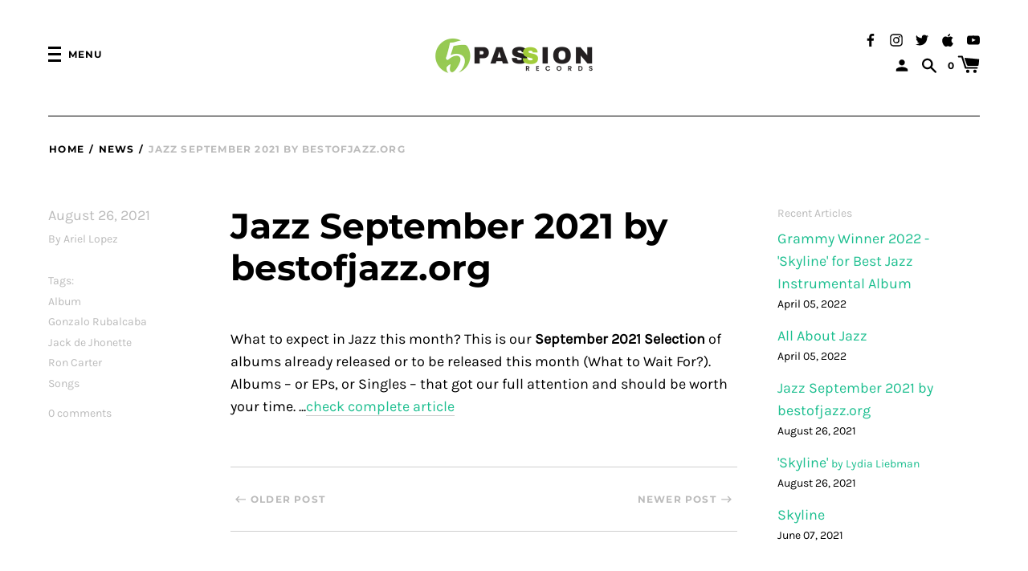

--- FILE ---
content_type: text/html; charset=utf-8
request_url: https://5passion.com/en-it/blogs/news/jazz-september-2021
body_size: 29121
content:
<!doctype html>
<!--[if IE 8]><html class="no-js lt-ie9" lang="en"> <![endif]-->
<!--[if IE 9 ]><html class="ie9 no-js" lang="en"> <![endif]-->
<!--[if (gt IE 9)|!(IE)]><!--> <html class="no-js" lang="en"> <!--<![endif]-->
<head>
<meta name="smart-seo-integrated" content="true" /><title>Jazz September 2021 by bestofjazz.org</title>
<meta name="description" content="What to expect in Jazz this month? This is our September 2021 Selection of albums" />
<meta name="smartseo-keyword" content="" />
<meta name="smartseo-timestamp" content="16357953195441526" />

<!--JSON-LD data generated by Smart SEO-->
<script type="application/ld+json">
    {
        "@context": "https://schema.org",
        "@type": "Article",
        "about": "What to expect in Jazz this month? This is our September 2021 Selection of albums",
        "headline": "Jazz September 2021 by bestofjazz.org",
        "mainEntityOfPage": "https://5passion.com/en-it/blogs/news/jazz-september-2021",
        "image": {
            "@type": "ImageObject",
            "url": "https://5passion.com/cdn/shopifycloud/storefront/assets/no-image-2048-a2addb12_1024x1024.gif",
            "width": 1024,
            "height": 1024
        },
        "url": "https://5passion.com/en-it/blogs/news/jazz-september-2021",
        "dateModified": "2021-08-26 20:37:21 -0400",
        "datePublished": "2021-08-26 20:37:21 -0400",
        "dateCreated": "2021-08-26 20:37:21 -0400",
        "articleBody": "What to expect in Jazz this month? This is our September 2021 Selection of albums already released or to be released this month (What to Wait For?). Albums – or EPs, or Singles – that got our full attention and should be worth your time. ...check complete article",
        "author": {
            "@type": "Person",
            "name": "Ariel Lopez"
        },
        "publisher": {
            "@type": "Organization",
            "logo": {
                "@type": "ImageObject",
                "url": "https://cdn.shopify.com/s/files/1/0563/1678/8919/files/FIVE-PASSION-LOGO-V6-Email.png?v=1647519317"
            },
            "name": "5 Passion Records"
        }
    }
</script><!--JSON-LD data generated by Smart SEO-->
<script type="application/ld+json">
    {
        "@context": "https://schema.org",
        "@type": "BreadcrumbList",
        "itemListElement": [
            {
                "@type": "ListItem",
                "position": 1,
                "item": {
                    "@type": "Website",
                    "@id": "https://5passion.com",
                    "name": "Home"
                }
            },
            {
                "@type": "ListItem",
                "position": 2,
                "item": {
                    "@type": "Blog",
                    "@id": "https://5passion.com/en-it/blogs/news",
                    "name": "News"
                }
            },
            {
                "@type": "ListItem",
                "position": 3,
                "item": {
                    "@type": "Article",
                    "@id": "https://5passion.com/en-it/blogs/news/jazz-september-2021",
                    "name": "Jazz September 2021 by bestofjazz.org",
                    "author": {
                        "@type": "Person",
                        "name": "Ariel Lopez"
                    },
                    "datePublished": "2021-08-26 20:37:21 -0400",
                    "dateModified": "2021-08-26 20:37:21 -0400",
                    "headline": "Jazz September 2021 by bestofjazz.org",
                    "image": {
                        "@type": "ImageObject",
                        "url": "https://5passion.com/cdn/shopifycloud/storefront/assets/no-image-2048-a2addb12_1024x1024.gif",
                        "width": 1024,
                        "height": 1024
                    },
                    "publisher": {
                        "@type": "Organization",
                        "logo": {
                            "@type": "ImageObject",
                            "url": "https://cdn.shopify.com/s/files/1/0563/1678/8919/files/FIVE-PASSION-LOGO-V6-Email.png?v=1647519317"
                        },
                        "name": "5 Passion Records"
                    },
                    "mainEntityOfPage": "https://5passion.com/en-it/blogs/news/jazz-september-2021"
                }
            }
        ]
    }
</script><!-- Basic page needs ================================================== -->
  <meta charset="utf-8">
  <meta http-equiv="X-UA-Compatible" content="IE=edge,chrome=1">
  <meta name="google-site-verification" content="29xDCVZBOd4dDmOtWOrDSCV4n3bhKa-KXpUQpgMuAYQ" />

  
    <link rel="shortcut icon" href="//5passion.com/cdn/shop/files/FAVICON5_32x32.png?v=1623704445" type="image/png">
  

  <!-- Title and description ================================================== -->


  <!-- Helpers ================================================== -->
  
<meta property="og:site_name" content="5 Passion Records">
<meta property="og:url" content="https://5passion.com/en-it/blogs/news/jazz-september-2021">
<meta property="og:title" content="Jazz September 2021 by bestofjazz.org">
<meta property="og:type" content="article">
<meta property="og:description" content="What to expect in Jazz this month? This is our September 2021 Selection of albums already released or to be released this month (What to Wait For?). Albums – or EPs, or Singles – that got our full attention and should be worth your time. ...check complete article">

<meta name="twitter:site" content="@">
<meta name="twitter:card" content="summary_large_image">
<meta name="twitter:title" content="Jazz September 2021 by bestofjazz.org">
<meta name="twitter:description" content="What to expect in Jazz this month? This is our September 2021 Selection of albums already released or to be released this month (What to Wait For?). Albums – or EPs, or Singles – that got our full attention and should be worth your time. ...check complete article">
  <link rel="canonical" href="https://5passion.com/en-it/blogs/news/jazz-september-2021">
  <meta name="viewport" content="width=device-width,initial-scale=1,shrink-to-fit=no">
  <meta name="theme-color" content="">

  <script>
    document.documentElement.className = document.documentElement.className.replace('no-js', 'js');
    window.Label = {
      strings: {
        addToCart: "Add to Cart",
        soldOut: "Sold Out",
        unavailable: "Unavailable",
        addressError: "Error looking up that address",
        addressNoResults: "No results for that address",
        addressQueryLimit: "You have exceeded the Google API usage limit. Consider upgrading to a \u003ca href=\"https:\/\/developers.google.com\/maps\/premium\/usage-limits\"\u003ePremium Plan\u003c\/a\u003e.",
        authError: "There was a problem authenticating your Google Maps account."
      },
      moneyFormat: "€{{amount_with_comma_separator}}",
      ajaxCartEnable: true
    };
    window.themeInfo = { name: 'Label' };
  </script>

  <!-- Header hook for plugins ================================================== -->
  <script>window.performance && window.performance.mark && window.performance.mark('shopify.content_for_header.start');</script><meta name="google-site-verification" content="hivSkugMuOeyhnjNr_nBJYxtYyGuCv6rgq9BkLfJXwo">
<meta name="facebook-domain-verification" content="rx626z9rvp0lc25gk4zfb1m5h62hj9">
<meta name="facebook-domain-verification" content="rln3ulsvb5rula1vpz6dqoy86wv1c1">
<meta name="facebook-domain-verification" content="opsfae273vgi1ab3jr36nwmazwls0m">
<meta name="google-site-verification" content="GjLSTdBpJ69ds2HA-g87JbJgyNIWvQOck98BZhtXqPY">
<meta name="google-site-verification" content="hivSkugMuOeyhnjNr_nBJYxtYyGuCv6rgq9BkLfJXwo">
<meta id="shopify-digital-wallet" name="shopify-digital-wallet" content="/56316788919/digital_wallets/dialog">
<meta name="shopify-checkout-api-token" content="44e3734e600d70d76918a7117e6106b9">
<meta id="in-context-paypal-metadata" data-shop-id="56316788919" data-venmo-supported="false" data-environment="production" data-locale="en_US" data-paypal-v4="true" data-currency="EUR">
<link rel="alternate" type="application/atom+xml" title="Feed" href="/en-it/blogs/news.atom" />
<link rel="alternate" hreflang="x-default" href="https://5passion.com/blogs/news/jazz-september-2021">
<link rel="alternate" hreflang="en" href="https://5passion.com/blogs/news/jazz-september-2021">
<link rel="alternate" hreflang="en-FR" href="https://5passion.com/en-fr/blogs/news/jazz-september-2021">
<link rel="alternate" hreflang="en-DE" href="https://5passion.com/en-de/blogs/news/jazz-september-2021">
<link rel="alternate" hreflang="en-IT" href="https://5passion.com/en-it/blogs/news/jazz-september-2021">
<link rel="alternate" hreflang="en-ES" href="https://5passion.com/en-es/blogs/news/jazz-september-2021">
<link rel="alternate" hreflang="en-PL" href="https://5passion.com/en-pl/blogs/news/jazz-september-2021">
<link rel="alternate" hreflang="en-TW" href="https://5passion.com/en-tw/blogs/news/jazz-september-2021">
<link rel="alternate" hreflang="en-NL" href="https://5passion.com/en-nl/blogs/news/jazz-september-2021">
<link rel="alternate" hreflang="en-SE" href="https://5passion.com/en-se/blogs/news/jazz-september-2021">
<link rel="alternate" hreflang="en-MX" href="https://5passion.com/en-mx/blogs/news/jazz-september-2021">
<link rel="alternate" hreflang="en-LU" href="https://5passion.com/en-lu/blogs/news/jazz-september-2021">
<link rel="alternate" hreflang="en-BE" href="https://5passion.com/en-be/blogs/news/jazz-september-2021">
<link rel="alternate" hreflang="en-SG" href="https://5passion.com/en-sg/blogs/news/jazz-september-2021">
<link rel="alternate" hreflang="en-TR" href="https://5passion.com/en-tr/blogs/news/jazz-september-2021">
<script async="async" src="/checkouts/internal/preloads.js?locale=en-IT"></script>
<link rel="preconnect" href="https://shop.app" crossorigin="anonymous">
<script async="async" src="https://shop.app/checkouts/internal/preloads.js?locale=en-IT&shop_id=56316788919" crossorigin="anonymous"></script>
<script id="apple-pay-shop-capabilities" type="application/json">{"shopId":56316788919,"countryCode":"US","currencyCode":"EUR","merchantCapabilities":["supports3DS"],"merchantId":"gid:\/\/shopify\/Shop\/56316788919","merchantName":"5 Passion Records","requiredBillingContactFields":["postalAddress","email"],"requiredShippingContactFields":["postalAddress","email"],"shippingType":"shipping","supportedNetworks":["visa","masterCard","amex","discover","elo","jcb"],"total":{"type":"pending","label":"5 Passion Records","amount":"1.00"},"shopifyPaymentsEnabled":true,"supportsSubscriptions":true}</script>
<script id="shopify-features" type="application/json">{"accessToken":"44e3734e600d70d76918a7117e6106b9","betas":["rich-media-storefront-analytics"],"domain":"5passion.com","predictiveSearch":true,"shopId":56316788919,"locale":"en"}</script>
<script>var Shopify = Shopify || {};
Shopify.shop = "5-passion-records.myshopify.com";
Shopify.locale = "en";
Shopify.currency = {"active":"EUR","rate":"0.8564976"};
Shopify.country = "IT";
Shopify.theme = {"name":"SG-Label-15-07-21","id":124975382711,"schema_name":"Label","schema_version":"2.5.4","theme_store_id":773,"role":"main"};
Shopify.theme.handle = "null";
Shopify.theme.style = {"id":null,"handle":null};
Shopify.cdnHost = "5passion.com/cdn";
Shopify.routes = Shopify.routes || {};
Shopify.routes.root = "/en-it/";</script>
<script type="module">!function(o){(o.Shopify=o.Shopify||{}).modules=!0}(window);</script>
<script>!function(o){function n(){var o=[];function n(){o.push(Array.prototype.slice.apply(arguments))}return n.q=o,n}var t=o.Shopify=o.Shopify||{};t.loadFeatures=n(),t.autoloadFeatures=n()}(window);</script>
<script>
  window.ShopifyPay = window.ShopifyPay || {};
  window.ShopifyPay.apiHost = "shop.app\/pay";
  window.ShopifyPay.redirectState = null;
</script>
<script id="shop-js-analytics" type="application/json">{"pageType":"article"}</script>
<script defer="defer" async type="module" src="//5passion.com/cdn/shopifycloud/shop-js/modules/v2/client.init-shop-cart-sync_BN7fPSNr.en.esm.js"></script>
<script defer="defer" async type="module" src="//5passion.com/cdn/shopifycloud/shop-js/modules/v2/chunk.common_Cbph3Kss.esm.js"></script>
<script defer="defer" async type="module" src="//5passion.com/cdn/shopifycloud/shop-js/modules/v2/chunk.modal_DKumMAJ1.esm.js"></script>
<script type="module">
  await import("//5passion.com/cdn/shopifycloud/shop-js/modules/v2/client.init-shop-cart-sync_BN7fPSNr.en.esm.js");
await import("//5passion.com/cdn/shopifycloud/shop-js/modules/v2/chunk.common_Cbph3Kss.esm.js");
await import("//5passion.com/cdn/shopifycloud/shop-js/modules/v2/chunk.modal_DKumMAJ1.esm.js");

  window.Shopify.SignInWithShop?.initShopCartSync?.({"fedCMEnabled":true,"windoidEnabled":true});

</script>
<script>
  window.Shopify = window.Shopify || {};
  if (!window.Shopify.featureAssets) window.Shopify.featureAssets = {};
  window.Shopify.featureAssets['shop-js'] = {"shop-cart-sync":["modules/v2/client.shop-cart-sync_CJVUk8Jm.en.esm.js","modules/v2/chunk.common_Cbph3Kss.esm.js","modules/v2/chunk.modal_DKumMAJ1.esm.js"],"init-fed-cm":["modules/v2/client.init-fed-cm_7Fvt41F4.en.esm.js","modules/v2/chunk.common_Cbph3Kss.esm.js","modules/v2/chunk.modal_DKumMAJ1.esm.js"],"init-shop-email-lookup-coordinator":["modules/v2/client.init-shop-email-lookup-coordinator_Cc088_bR.en.esm.js","modules/v2/chunk.common_Cbph3Kss.esm.js","modules/v2/chunk.modal_DKumMAJ1.esm.js"],"init-windoid":["modules/v2/client.init-windoid_hPopwJRj.en.esm.js","modules/v2/chunk.common_Cbph3Kss.esm.js","modules/v2/chunk.modal_DKumMAJ1.esm.js"],"shop-button":["modules/v2/client.shop-button_B0jaPSNF.en.esm.js","modules/v2/chunk.common_Cbph3Kss.esm.js","modules/v2/chunk.modal_DKumMAJ1.esm.js"],"shop-cash-offers":["modules/v2/client.shop-cash-offers_DPIskqss.en.esm.js","modules/v2/chunk.common_Cbph3Kss.esm.js","modules/v2/chunk.modal_DKumMAJ1.esm.js"],"shop-toast-manager":["modules/v2/client.shop-toast-manager_CK7RT69O.en.esm.js","modules/v2/chunk.common_Cbph3Kss.esm.js","modules/v2/chunk.modal_DKumMAJ1.esm.js"],"init-shop-cart-sync":["modules/v2/client.init-shop-cart-sync_BN7fPSNr.en.esm.js","modules/v2/chunk.common_Cbph3Kss.esm.js","modules/v2/chunk.modal_DKumMAJ1.esm.js"],"init-customer-accounts-sign-up":["modules/v2/client.init-customer-accounts-sign-up_CfPf4CXf.en.esm.js","modules/v2/client.shop-login-button_DeIztwXF.en.esm.js","modules/v2/chunk.common_Cbph3Kss.esm.js","modules/v2/chunk.modal_DKumMAJ1.esm.js"],"pay-button":["modules/v2/client.pay-button_CgIwFSYN.en.esm.js","modules/v2/chunk.common_Cbph3Kss.esm.js","modules/v2/chunk.modal_DKumMAJ1.esm.js"],"init-customer-accounts":["modules/v2/client.init-customer-accounts_DQ3x16JI.en.esm.js","modules/v2/client.shop-login-button_DeIztwXF.en.esm.js","modules/v2/chunk.common_Cbph3Kss.esm.js","modules/v2/chunk.modal_DKumMAJ1.esm.js"],"avatar":["modules/v2/client.avatar_BTnouDA3.en.esm.js"],"init-shop-for-new-customer-accounts":["modules/v2/client.init-shop-for-new-customer-accounts_CsZy_esa.en.esm.js","modules/v2/client.shop-login-button_DeIztwXF.en.esm.js","modules/v2/chunk.common_Cbph3Kss.esm.js","modules/v2/chunk.modal_DKumMAJ1.esm.js"],"shop-follow-button":["modules/v2/client.shop-follow-button_BRMJjgGd.en.esm.js","modules/v2/chunk.common_Cbph3Kss.esm.js","modules/v2/chunk.modal_DKumMAJ1.esm.js"],"checkout-modal":["modules/v2/client.checkout-modal_B9Drz_yf.en.esm.js","modules/v2/chunk.common_Cbph3Kss.esm.js","modules/v2/chunk.modal_DKumMAJ1.esm.js"],"shop-login-button":["modules/v2/client.shop-login-button_DeIztwXF.en.esm.js","modules/v2/chunk.common_Cbph3Kss.esm.js","modules/v2/chunk.modal_DKumMAJ1.esm.js"],"lead-capture":["modules/v2/client.lead-capture_DXYzFM3R.en.esm.js","modules/v2/chunk.common_Cbph3Kss.esm.js","modules/v2/chunk.modal_DKumMAJ1.esm.js"],"shop-login":["modules/v2/client.shop-login_CA5pJqmO.en.esm.js","modules/v2/chunk.common_Cbph3Kss.esm.js","modules/v2/chunk.modal_DKumMAJ1.esm.js"],"payment-terms":["modules/v2/client.payment-terms_BxzfvcZJ.en.esm.js","modules/v2/chunk.common_Cbph3Kss.esm.js","modules/v2/chunk.modal_DKumMAJ1.esm.js"]};
</script>
<script>(function() {
  var isLoaded = false;
  function asyncLoad() {
    if (isLoaded) return;
    isLoaded = true;
    var urls = ["\/\/staticw2.yotpo.com\/V1P4NFPkznCK7gz2rTWvwLW4xV4IN0yO757DBhVs\/widget.js?shop=5-passion-records.myshopify.com","\/\/cdn.shopify.com\/proxy\/95b775d2ee11cb9196261c0ebd37033cd930b4347d20e1cd301a7eb03d15530e\/bingshoppingtool-t2app-prod.trafficmanager.net\/uet\/tracking_script?shop=5-passion-records.myshopify.com\u0026sp-cache-control=cHVibGljLCBtYXgtYWdlPTkwMA","\/\/cdn.shopify.com\/proxy\/ded3a96dade35def98fcc7e392a35b6fd4683ee2fcdc00ec87861c823e109cab\/shopify-script-tags.s3.eu-west-1.amazonaws.com\/smartseo\/instantpage.js?shop=5-passion-records.myshopify.com\u0026sp-cache-control=cHVibGljLCBtYXgtYWdlPTkwMA","\/\/cdn.shopify.com\/proxy\/13fb9d93ac25f1574e9b14a94daf3c5da70f61b13191c3c73b9c6fcfcc8cd79e\/cdn.singleassets.com\/storefront-legacy\/single-ui-content-gating-0.0.854.js?shop=5-passion-records.myshopify.com\u0026sp-cache-control=cHVibGljLCBtYXgtYWdlPTkwMA"];
    for (var i = 0; i < urls.length; i++) {
      var s = document.createElement('script');
      s.type = 'text/javascript';
      s.async = true;
      s.src = urls[i];
      var x = document.getElementsByTagName('script')[0];
      x.parentNode.insertBefore(s, x);
    }
  };
  if(window.attachEvent) {
    window.attachEvent('onload', asyncLoad);
  } else {
    window.addEventListener('load', asyncLoad, false);
  }
})();</script>
<script id="__st">var __st={"a":56316788919,"offset":-18000,"reqid":"7135766a-1b50-4706-a888-39a89548c331-1769889025","pageurl":"5passion.com\/en-it\/blogs\/news\/jazz-september-2021","s":"articles-586400071863","u":"dc3a587e02f3","p":"article","rtyp":"article","rid":586400071863};</script>
<script>window.ShopifyPaypalV4VisibilityTracking = true;</script>
<script id="captcha-bootstrap">!function(){'use strict';const t='contact',e='account',n='new_comment',o=[[t,t],['blogs',n],['comments',n],[t,'customer']],c=[[e,'customer_login'],[e,'guest_login'],[e,'recover_customer_password'],[e,'create_customer']],r=t=>t.map((([t,e])=>`form[action*='/${t}']:not([data-nocaptcha='true']) input[name='form_type'][value='${e}']`)).join(','),a=t=>()=>t?[...document.querySelectorAll(t)].map((t=>t.form)):[];function s(){const t=[...o],e=r(t);return a(e)}const i='password',u='form_key',d=['recaptcha-v3-token','g-recaptcha-response','h-captcha-response',i],f=()=>{try{return window.sessionStorage}catch{return}},m='__shopify_v',_=t=>t.elements[u];function p(t,e,n=!1){try{const o=window.sessionStorage,c=JSON.parse(o.getItem(e)),{data:r}=function(t){const{data:e,action:n}=t;return t[m]||n?{data:e,action:n}:{data:t,action:n}}(c);for(const[e,n]of Object.entries(r))t.elements[e]&&(t.elements[e].value=n);n&&o.removeItem(e)}catch(o){console.error('form repopulation failed',{error:o})}}const l='form_type',E='cptcha';function T(t){t.dataset[E]=!0}const w=window,h=w.document,L='Shopify',v='ce_forms',y='captcha';let A=!1;((t,e)=>{const n=(g='f06e6c50-85a8-45c8-87d0-21a2b65856fe',I='https://cdn.shopify.com/shopifycloud/storefront-forms-hcaptcha/ce_storefront_forms_captcha_hcaptcha.v1.5.2.iife.js',D={infoText:'Protected by hCaptcha',privacyText:'Privacy',termsText:'Terms'},(t,e,n)=>{const o=w[L][v],c=o.bindForm;if(c)return c(t,g,e,D).then(n);var r;o.q.push([[t,g,e,D],n]),r=I,A||(h.body.append(Object.assign(h.createElement('script'),{id:'captcha-provider',async:!0,src:r})),A=!0)});var g,I,D;w[L]=w[L]||{},w[L][v]=w[L][v]||{},w[L][v].q=[],w[L][y]=w[L][y]||{},w[L][y].protect=function(t,e){n(t,void 0,e),T(t)},Object.freeze(w[L][y]),function(t,e,n,w,h,L){const[v,y,A,g]=function(t,e,n){const i=e?o:[],u=t?c:[],d=[...i,...u],f=r(d),m=r(i),_=r(d.filter((([t,e])=>n.includes(e))));return[a(f),a(m),a(_),s()]}(w,h,L),I=t=>{const e=t.target;return e instanceof HTMLFormElement?e:e&&e.form},D=t=>v().includes(t);t.addEventListener('submit',(t=>{const e=I(t);if(!e)return;const n=D(e)&&!e.dataset.hcaptchaBound&&!e.dataset.recaptchaBound,o=_(e),c=g().includes(e)&&(!o||!o.value);(n||c)&&t.preventDefault(),c&&!n&&(function(t){try{if(!f())return;!function(t){const e=f();if(!e)return;const n=_(t);if(!n)return;const o=n.value;o&&e.removeItem(o)}(t);const e=Array.from(Array(32),(()=>Math.random().toString(36)[2])).join('');!function(t,e){_(t)||t.append(Object.assign(document.createElement('input'),{type:'hidden',name:u})),t.elements[u].value=e}(t,e),function(t,e){const n=f();if(!n)return;const o=[...t.querySelectorAll(`input[type='${i}']`)].map((({name:t})=>t)),c=[...d,...o],r={};for(const[a,s]of new FormData(t).entries())c.includes(a)||(r[a]=s);n.setItem(e,JSON.stringify({[m]:1,action:t.action,data:r}))}(t,e)}catch(e){console.error('failed to persist form',e)}}(e),e.submit())}));const S=(t,e)=>{t&&!t.dataset[E]&&(n(t,e.some((e=>e===t))),T(t))};for(const o of['focusin','change'])t.addEventListener(o,(t=>{const e=I(t);D(e)&&S(e,y())}));const B=e.get('form_key'),M=e.get(l),P=B&&M;t.addEventListener('DOMContentLoaded',(()=>{const t=y();if(P)for(const e of t)e.elements[l].value===M&&p(e,B);[...new Set([...A(),...v().filter((t=>'true'===t.dataset.shopifyCaptcha))])].forEach((e=>S(e,t)))}))}(h,new URLSearchParams(w.location.search),n,t,e,['guest_login'])})(!0,!0)}();</script>
<script integrity="sha256-4kQ18oKyAcykRKYeNunJcIwy7WH5gtpwJnB7kiuLZ1E=" data-source-attribution="shopify.loadfeatures" defer="defer" src="//5passion.com/cdn/shopifycloud/storefront/assets/storefront/load_feature-a0a9edcb.js" crossorigin="anonymous"></script>
<script crossorigin="anonymous" defer="defer" src="//5passion.com/cdn/shopifycloud/storefront/assets/shopify_pay/storefront-65b4c6d7.js?v=20250812"></script>
<script data-source-attribution="shopify.dynamic_checkout.dynamic.init">var Shopify=Shopify||{};Shopify.PaymentButton=Shopify.PaymentButton||{isStorefrontPortableWallets:!0,init:function(){window.Shopify.PaymentButton.init=function(){};var t=document.createElement("script");t.src="https://5passion.com/cdn/shopifycloud/portable-wallets/latest/portable-wallets.en.js",t.type="module",document.head.appendChild(t)}};
</script>
<script data-source-attribution="shopify.dynamic_checkout.buyer_consent">
  function portableWalletsHideBuyerConsent(e){var t=document.getElementById("shopify-buyer-consent"),n=document.getElementById("shopify-subscription-policy-button");t&&n&&(t.classList.add("hidden"),t.setAttribute("aria-hidden","true"),n.removeEventListener("click",e))}function portableWalletsShowBuyerConsent(e){var t=document.getElementById("shopify-buyer-consent"),n=document.getElementById("shopify-subscription-policy-button");t&&n&&(t.classList.remove("hidden"),t.removeAttribute("aria-hidden"),n.addEventListener("click",e))}window.Shopify?.PaymentButton&&(window.Shopify.PaymentButton.hideBuyerConsent=portableWalletsHideBuyerConsent,window.Shopify.PaymentButton.showBuyerConsent=portableWalletsShowBuyerConsent);
</script>
<script data-source-attribution="shopify.dynamic_checkout.cart.bootstrap">document.addEventListener("DOMContentLoaded",(function(){function t(){return document.querySelector("shopify-accelerated-checkout-cart, shopify-accelerated-checkout")}if(t())Shopify.PaymentButton.init();else{new MutationObserver((function(e,n){t()&&(Shopify.PaymentButton.init(),n.disconnect())})).observe(document.body,{childList:!0,subtree:!0})}}));
</script>
<link id="shopify-accelerated-checkout-styles" rel="stylesheet" media="screen" href="https://5passion.com/cdn/shopifycloud/portable-wallets/latest/accelerated-checkout-backwards-compat.css" crossorigin="anonymous">
<style id="shopify-accelerated-checkout-cart">
        #shopify-buyer-consent {
  margin-top: 1em;
  display: inline-block;
  width: 100%;
}

#shopify-buyer-consent.hidden {
  display: none;
}

#shopify-subscription-policy-button {
  background: none;
  border: none;
  padding: 0;
  text-decoration: underline;
  font-size: inherit;
  cursor: pointer;
}

#shopify-subscription-policy-button::before {
  box-shadow: none;
}

      </style>

<script>window.performance && window.performance.mark && window.performance.mark('shopify.content_for_header.end');</script>
  <!-- /snippets/oldIE-js.liquid -->


<!--[if lt IE 9]>
<script src="//cdnjs.cloudflare.com/ajax/libs/html5shiv/3.7.2/html5shiv.min.js" type="text/javascript"></script>
<script src="//5passion.com/cdn/shop/t/4/assets/respond.min.js?v=52248677837542619231626326715" type="text/javascript"></script>
<link href="//5passion.com/cdn/shop/t/4/assets/respond-proxy.html" id="respond-proxy" rel="respond-proxy" />
<link href="//5passion.com/search?q=68d4d6a3601cc951fb4a6af29e5581e1" id="respond-redirect" rel="respond-redirect" />
<script src="//5passion.com/search?q=68d4d6a3601cc951fb4a6af29e5581e1" type="text/javascript"></script>
<![endif]-->



  <!-- CSS ================================================== -->
  <style>
  .form-container.AddToCartForm {
    --payment-terms-background-color: #ffffff;
  }
  </style>
  <link href="//5passion.com/cdn/shop/t/4/assets/theme.scss.css?v=47037633401904382791765232583" rel="stylesheet" type="text/css" media="all" />

  <script src="//5passion.com/cdn/shop/t/4/assets/modernizr.min.js?v=137617515274177302221626326712" type="text/javascript"></script>

  
  
	<!-- "snippets/vitals-loader.liquid" was not rendered, the associated app was uninstalled -->

 <!-- Google Webmaster Tools Site Verification -->
<!-- Google tag (gtag.js) -->
<script async src="https://www.googletagmanager.com/gtag/js?id=G-ZVSXENXQP4"></script>
<script>
  window.dataLayer = window.dataLayer || [];
  function gtag(){dataLayer.push(arguments);}
  gtag('js', new Date());

  gtag('config', 'G-ZVSXENXQP4');
</script>
<meta name="google-site-verification" content="hivSkugMuOeyhnjNr_nBJYxtYyGuCv6rgq9BkLfJXwo" />
<meta property="og:image" content="https://cdn.shopify.com/s/files/1/0563/1678/8919/files/FIVE-PASSION-SoCIAL-SHARING_252a2329-8bd5-4d96-86aa-ffca5b743330.png?v=1626819049" />
<meta property="og:image:secure_url" content="https://cdn.shopify.com/s/files/1/0563/1678/8919/files/FIVE-PASSION-SoCIAL-SHARING_252a2329-8bd5-4d96-86aa-ffca5b743330.png?v=1626819049" />
<meta property="og:image:width" content="1200" />
<meta property="og:image:height" content="450" />
<link href="https://monorail-edge.shopifysvc.com" rel="dns-prefetch">
<script>(function(){if ("sendBeacon" in navigator && "performance" in window) {try {var session_token_from_headers = performance.getEntriesByType('navigation')[0].serverTiming.find(x => x.name == '_s').description;} catch {var session_token_from_headers = undefined;}var session_cookie_matches = document.cookie.match(/_shopify_s=([^;]*)/);var session_token_from_cookie = session_cookie_matches && session_cookie_matches.length === 2 ? session_cookie_matches[1] : "";var session_token = session_token_from_headers || session_token_from_cookie || "";function handle_abandonment_event(e) {var entries = performance.getEntries().filter(function(entry) {return /monorail-edge.shopifysvc.com/.test(entry.name);});if (!window.abandonment_tracked && entries.length === 0) {window.abandonment_tracked = true;var currentMs = Date.now();var navigation_start = performance.timing.navigationStart;var payload = {shop_id: 56316788919,url: window.location.href,navigation_start,duration: currentMs - navigation_start,session_token,page_type: "article"};window.navigator.sendBeacon("https://monorail-edge.shopifysvc.com/v1/produce", JSON.stringify({schema_id: "online_store_buyer_site_abandonment/1.1",payload: payload,metadata: {event_created_at_ms: currentMs,event_sent_at_ms: currentMs}}));}}window.addEventListener('pagehide', handle_abandonment_event);}}());</script>
<script id="web-pixels-manager-setup">(function e(e,d,r,n,o){if(void 0===o&&(o={}),!Boolean(null===(a=null===(i=window.Shopify)||void 0===i?void 0:i.analytics)||void 0===a?void 0:a.replayQueue)){var i,a;window.Shopify=window.Shopify||{};var t=window.Shopify;t.analytics=t.analytics||{};var s=t.analytics;s.replayQueue=[],s.publish=function(e,d,r){return s.replayQueue.push([e,d,r]),!0};try{self.performance.mark("wpm:start")}catch(e){}var l=function(){var e={modern:/Edge?\/(1{2}[4-9]|1[2-9]\d|[2-9]\d{2}|\d{4,})\.\d+(\.\d+|)|Firefox\/(1{2}[4-9]|1[2-9]\d|[2-9]\d{2}|\d{4,})\.\d+(\.\d+|)|Chrom(ium|e)\/(9{2}|\d{3,})\.\d+(\.\d+|)|(Maci|X1{2}).+ Version\/(15\.\d+|(1[6-9]|[2-9]\d|\d{3,})\.\d+)([,.]\d+|)( \(\w+\)|)( Mobile\/\w+|) Safari\/|Chrome.+OPR\/(9{2}|\d{3,})\.\d+\.\d+|(CPU[ +]OS|iPhone[ +]OS|CPU[ +]iPhone|CPU IPhone OS|CPU iPad OS)[ +]+(15[._]\d+|(1[6-9]|[2-9]\d|\d{3,})[._]\d+)([._]\d+|)|Android:?[ /-](13[3-9]|1[4-9]\d|[2-9]\d{2}|\d{4,})(\.\d+|)(\.\d+|)|Android.+Firefox\/(13[5-9]|1[4-9]\d|[2-9]\d{2}|\d{4,})\.\d+(\.\d+|)|Android.+Chrom(ium|e)\/(13[3-9]|1[4-9]\d|[2-9]\d{2}|\d{4,})\.\d+(\.\d+|)|SamsungBrowser\/([2-9]\d|\d{3,})\.\d+/,legacy:/Edge?\/(1[6-9]|[2-9]\d|\d{3,})\.\d+(\.\d+|)|Firefox\/(5[4-9]|[6-9]\d|\d{3,})\.\d+(\.\d+|)|Chrom(ium|e)\/(5[1-9]|[6-9]\d|\d{3,})\.\d+(\.\d+|)([\d.]+$|.*Safari\/(?![\d.]+ Edge\/[\d.]+$))|(Maci|X1{2}).+ Version\/(10\.\d+|(1[1-9]|[2-9]\d|\d{3,})\.\d+)([,.]\d+|)( \(\w+\)|)( Mobile\/\w+|) Safari\/|Chrome.+OPR\/(3[89]|[4-9]\d|\d{3,})\.\d+\.\d+|(CPU[ +]OS|iPhone[ +]OS|CPU[ +]iPhone|CPU IPhone OS|CPU iPad OS)[ +]+(10[._]\d+|(1[1-9]|[2-9]\d|\d{3,})[._]\d+)([._]\d+|)|Android:?[ /-](13[3-9]|1[4-9]\d|[2-9]\d{2}|\d{4,})(\.\d+|)(\.\d+|)|Mobile Safari.+OPR\/([89]\d|\d{3,})\.\d+\.\d+|Android.+Firefox\/(13[5-9]|1[4-9]\d|[2-9]\d{2}|\d{4,})\.\d+(\.\d+|)|Android.+Chrom(ium|e)\/(13[3-9]|1[4-9]\d|[2-9]\d{2}|\d{4,})\.\d+(\.\d+|)|Android.+(UC? ?Browser|UCWEB|U3)[ /]?(15\.([5-9]|\d{2,})|(1[6-9]|[2-9]\d|\d{3,})\.\d+)\.\d+|SamsungBrowser\/(5\.\d+|([6-9]|\d{2,})\.\d+)|Android.+MQ{2}Browser\/(14(\.(9|\d{2,})|)|(1[5-9]|[2-9]\d|\d{3,})(\.\d+|))(\.\d+|)|K[Aa][Ii]OS\/(3\.\d+|([4-9]|\d{2,})\.\d+)(\.\d+|)/},d=e.modern,r=e.legacy,n=navigator.userAgent;return n.match(d)?"modern":n.match(r)?"legacy":"unknown"}(),u="modern"===l?"modern":"legacy",c=(null!=n?n:{modern:"",legacy:""})[u],f=function(e){return[e.baseUrl,"/wpm","/b",e.hashVersion,"modern"===e.buildTarget?"m":"l",".js"].join("")}({baseUrl:d,hashVersion:r,buildTarget:u}),m=function(e){var d=e.version,r=e.bundleTarget,n=e.surface,o=e.pageUrl,i=e.monorailEndpoint;return{emit:function(e){var a=e.status,t=e.errorMsg,s=(new Date).getTime(),l=JSON.stringify({metadata:{event_sent_at_ms:s},events:[{schema_id:"web_pixels_manager_load/3.1",payload:{version:d,bundle_target:r,page_url:o,status:a,surface:n,error_msg:t},metadata:{event_created_at_ms:s}}]});if(!i)return console&&console.warn&&console.warn("[Web Pixels Manager] No Monorail endpoint provided, skipping logging."),!1;try{return self.navigator.sendBeacon.bind(self.navigator)(i,l)}catch(e){}var u=new XMLHttpRequest;try{return u.open("POST",i,!0),u.setRequestHeader("Content-Type","text/plain"),u.send(l),!0}catch(e){return console&&console.warn&&console.warn("[Web Pixels Manager] Got an unhandled error while logging to Monorail."),!1}}}}({version:r,bundleTarget:l,surface:e.surface,pageUrl:self.location.href,monorailEndpoint:e.monorailEndpoint});try{o.browserTarget=l,function(e){var d=e.src,r=e.async,n=void 0===r||r,o=e.onload,i=e.onerror,a=e.sri,t=e.scriptDataAttributes,s=void 0===t?{}:t,l=document.createElement("script"),u=document.querySelector("head"),c=document.querySelector("body");if(l.async=n,l.src=d,a&&(l.integrity=a,l.crossOrigin="anonymous"),s)for(var f in s)if(Object.prototype.hasOwnProperty.call(s,f))try{l.dataset[f]=s[f]}catch(e){}if(o&&l.addEventListener("load",o),i&&l.addEventListener("error",i),u)u.appendChild(l);else{if(!c)throw new Error("Did not find a head or body element to append the script");c.appendChild(l)}}({src:f,async:!0,onload:function(){if(!function(){var e,d;return Boolean(null===(d=null===(e=window.Shopify)||void 0===e?void 0:e.analytics)||void 0===d?void 0:d.initialized)}()){var d=window.webPixelsManager.init(e)||void 0;if(d){var r=window.Shopify.analytics;r.replayQueue.forEach((function(e){var r=e[0],n=e[1],o=e[2];d.publishCustomEvent(r,n,o)})),r.replayQueue=[],r.publish=d.publishCustomEvent,r.visitor=d.visitor,r.initialized=!0}}},onerror:function(){return m.emit({status:"failed",errorMsg:"".concat(f," has failed to load")})},sri:function(e){var d=/^sha384-[A-Za-z0-9+/=]+$/;return"string"==typeof e&&d.test(e)}(c)?c:"",scriptDataAttributes:o}),m.emit({status:"loading"})}catch(e){m.emit({status:"failed",errorMsg:(null==e?void 0:e.message)||"Unknown error"})}}})({shopId: 56316788919,storefrontBaseUrl: "https://5passion.com",extensionsBaseUrl: "https://extensions.shopifycdn.com/cdn/shopifycloud/web-pixels-manager",monorailEndpoint: "https://monorail-edge.shopifysvc.com/unstable/produce_batch",surface: "storefront-renderer",enabledBetaFlags: ["2dca8a86"],webPixelsConfigList: [{"id":"1655275738","configuration":"{\"yotpoStoreId\":\"V1P4NFPkznCK7gz2rTWvwLW4xV4IN0yO757DBhVs\"}","eventPayloadVersion":"v1","runtimeContext":"STRICT","scriptVersion":"8bb37a256888599d9a3d57f0551d3859","type":"APP","apiClientId":70132,"privacyPurposes":["ANALYTICS","MARKETING","SALE_OF_DATA"],"dataSharingAdjustments":{"protectedCustomerApprovalScopes":["read_customer_address","read_customer_email","read_customer_name","read_customer_personal_data","read_customer_phone"]}},{"id":"1637449946","configuration":"{\"ti\":\"137000906\",\"endpoint\":\"https:\/\/bat.bing.com\/action\/0\"}","eventPayloadVersion":"v1","runtimeContext":"STRICT","scriptVersion":"5ee93563fe31b11d2d65e2f09a5229dc","type":"APP","apiClientId":2997493,"privacyPurposes":["ANALYTICS","MARKETING","SALE_OF_DATA"],"dataSharingAdjustments":{"protectedCustomerApprovalScopes":["read_customer_personal_data"]}},{"id":"491782362","configuration":"{\"config\":\"{\\\"pixel_id\\\":\\\"G-VRF84HE24S\\\",\\\"target_country\\\":\\\"US\\\",\\\"gtag_events\\\":[{\\\"type\\\":\\\"search\\\",\\\"action_label\\\":[\\\"G-VRF84HE24S\\\",\\\"AW-10776722972\\\/ckncCJnt0fUCEJz83pIo\\\"]},{\\\"type\\\":\\\"begin_checkout\\\",\\\"action_label\\\":[\\\"G-VRF84HE24S\\\",\\\"AW-10776722972\\\/KpxACJbt0fUCEJz83pIo\\\"]},{\\\"type\\\":\\\"view_item\\\",\\\"action_label\\\":[\\\"G-VRF84HE24S\\\",\\\"AW-10776722972\\\/84tUCJDt0fUCEJz83pIo\\\",\\\"MC-G4YW4HPVDV\\\"]},{\\\"type\\\":\\\"purchase\\\",\\\"action_label\\\":[\\\"G-VRF84HE24S\\\",\\\"AW-10776722972\\\/mBrhCI3t0fUCEJz83pIo\\\",\\\"MC-G4YW4HPVDV\\\"]},{\\\"type\\\":\\\"page_view\\\",\\\"action_label\\\":[\\\"G-VRF84HE24S\\\",\\\"AW-10776722972\\\/YgLrCIrt0fUCEJz83pIo\\\",\\\"MC-G4YW4HPVDV\\\"]},{\\\"type\\\":\\\"add_payment_info\\\",\\\"action_label\\\":[\\\"G-VRF84HE24S\\\",\\\"AW-10776722972\\\/A-8CCJzt0fUCEJz83pIo\\\"]},{\\\"type\\\":\\\"add_to_cart\\\",\\\"action_label\\\":[\\\"G-VRF84HE24S\\\",\\\"AW-10776722972\\\/oQ0qCJPt0fUCEJz83pIo\\\"]}],\\\"enable_monitoring_mode\\\":false}\"}","eventPayloadVersion":"v1","runtimeContext":"OPEN","scriptVersion":"b2a88bafab3e21179ed38636efcd8a93","type":"APP","apiClientId":1780363,"privacyPurposes":[],"dataSharingAdjustments":{"protectedCustomerApprovalScopes":["read_customer_address","read_customer_email","read_customer_name","read_customer_personal_data","read_customer_phone"]}},{"id":"173801690","configuration":"{\"pixel_id\":\"178309187667527\",\"pixel_type\":\"facebook_pixel\",\"metaapp_system_user_token\":\"-\"}","eventPayloadVersion":"v1","runtimeContext":"OPEN","scriptVersion":"ca16bc87fe92b6042fbaa3acc2fbdaa6","type":"APP","apiClientId":2329312,"privacyPurposes":["ANALYTICS","MARKETING","SALE_OF_DATA"],"dataSharingAdjustments":{"protectedCustomerApprovalScopes":["read_customer_address","read_customer_email","read_customer_name","read_customer_personal_data","read_customer_phone"]}},{"id":"85360858","configuration":"{\"tagID\":\"2613743775635\"}","eventPayloadVersion":"v1","runtimeContext":"STRICT","scriptVersion":"18031546ee651571ed29edbe71a3550b","type":"APP","apiClientId":3009811,"privacyPurposes":["ANALYTICS","MARKETING","SALE_OF_DATA"],"dataSharingAdjustments":{"protectedCustomerApprovalScopes":["read_customer_address","read_customer_email","read_customer_name","read_customer_personal_data","read_customer_phone"]}},{"id":"66945242","eventPayloadVersion":"v1","runtimeContext":"LAX","scriptVersion":"1","type":"CUSTOM","privacyPurposes":["ANALYTICS"],"name":"Google Analytics tag (migrated)"},{"id":"shopify-app-pixel","configuration":"{}","eventPayloadVersion":"v1","runtimeContext":"STRICT","scriptVersion":"0450","apiClientId":"shopify-pixel","type":"APP","privacyPurposes":["ANALYTICS","MARKETING"]},{"id":"shopify-custom-pixel","eventPayloadVersion":"v1","runtimeContext":"LAX","scriptVersion":"0450","apiClientId":"shopify-pixel","type":"CUSTOM","privacyPurposes":["ANALYTICS","MARKETING"]}],isMerchantRequest: false,initData: {"shop":{"name":"5 Passion Records","paymentSettings":{"currencyCode":"USD"},"myshopifyDomain":"5-passion-records.myshopify.com","countryCode":"US","storefrontUrl":"https:\/\/5passion.com\/en-it"},"customer":null,"cart":null,"checkout":null,"productVariants":[],"purchasingCompany":null},},"https://5passion.com/cdn","1d2a099fw23dfb22ep557258f5m7a2edbae",{"modern":"","legacy":""},{"shopId":"56316788919","storefrontBaseUrl":"https:\/\/5passion.com","extensionBaseUrl":"https:\/\/extensions.shopifycdn.com\/cdn\/shopifycloud\/web-pixels-manager","surface":"storefront-renderer","enabledBetaFlags":"[\"2dca8a86\"]","isMerchantRequest":"false","hashVersion":"1d2a099fw23dfb22ep557258f5m7a2edbae","publish":"custom","events":"[[\"page_viewed\",{}]]"});</script><script>
  window.ShopifyAnalytics = window.ShopifyAnalytics || {};
  window.ShopifyAnalytics.meta = window.ShopifyAnalytics.meta || {};
  window.ShopifyAnalytics.meta.currency = 'EUR';
  var meta = {"page":{"pageType":"article","resourceType":"article","resourceId":586400071863,"requestId":"7135766a-1b50-4706-a888-39a89548c331-1769889025"}};
  for (var attr in meta) {
    window.ShopifyAnalytics.meta[attr] = meta[attr];
  }
</script>
<script class="analytics">
  (function () {
    var customDocumentWrite = function(content) {
      var jquery = null;

      if (window.jQuery) {
        jquery = window.jQuery;
      } else if (window.Checkout && window.Checkout.$) {
        jquery = window.Checkout.$;
      }

      if (jquery) {
        jquery('body').append(content);
      }
    };

    var hasLoggedConversion = function(token) {
      if (token) {
        return document.cookie.indexOf('loggedConversion=' + token) !== -1;
      }
      return false;
    }

    var setCookieIfConversion = function(token) {
      if (token) {
        var twoMonthsFromNow = new Date(Date.now());
        twoMonthsFromNow.setMonth(twoMonthsFromNow.getMonth() + 2);

        document.cookie = 'loggedConversion=' + token + '; expires=' + twoMonthsFromNow;
      }
    }

    var trekkie = window.ShopifyAnalytics.lib = window.trekkie = window.trekkie || [];
    if (trekkie.integrations) {
      return;
    }
    trekkie.methods = [
      'identify',
      'page',
      'ready',
      'track',
      'trackForm',
      'trackLink'
    ];
    trekkie.factory = function(method) {
      return function() {
        var args = Array.prototype.slice.call(arguments);
        args.unshift(method);
        trekkie.push(args);
        return trekkie;
      };
    };
    for (var i = 0; i < trekkie.methods.length; i++) {
      var key = trekkie.methods[i];
      trekkie[key] = trekkie.factory(key);
    }
    trekkie.load = function(config) {
      trekkie.config = config || {};
      trekkie.config.initialDocumentCookie = document.cookie;
      var first = document.getElementsByTagName('script')[0];
      var script = document.createElement('script');
      script.type = 'text/javascript';
      script.onerror = function(e) {
        var scriptFallback = document.createElement('script');
        scriptFallback.type = 'text/javascript';
        scriptFallback.onerror = function(error) {
                var Monorail = {
      produce: function produce(monorailDomain, schemaId, payload) {
        var currentMs = new Date().getTime();
        var event = {
          schema_id: schemaId,
          payload: payload,
          metadata: {
            event_created_at_ms: currentMs,
            event_sent_at_ms: currentMs
          }
        };
        return Monorail.sendRequest("https://" + monorailDomain + "/v1/produce", JSON.stringify(event));
      },
      sendRequest: function sendRequest(endpointUrl, payload) {
        // Try the sendBeacon API
        if (window && window.navigator && typeof window.navigator.sendBeacon === 'function' && typeof window.Blob === 'function' && !Monorail.isIos12()) {
          var blobData = new window.Blob([payload], {
            type: 'text/plain'
          });

          if (window.navigator.sendBeacon(endpointUrl, blobData)) {
            return true;
          } // sendBeacon was not successful

        } // XHR beacon

        var xhr = new XMLHttpRequest();

        try {
          xhr.open('POST', endpointUrl);
          xhr.setRequestHeader('Content-Type', 'text/plain');
          xhr.send(payload);
        } catch (e) {
          console.log(e);
        }

        return false;
      },
      isIos12: function isIos12() {
        return window.navigator.userAgent.lastIndexOf('iPhone; CPU iPhone OS 12_') !== -1 || window.navigator.userAgent.lastIndexOf('iPad; CPU OS 12_') !== -1;
      }
    };
    Monorail.produce('monorail-edge.shopifysvc.com',
      'trekkie_storefront_load_errors/1.1',
      {shop_id: 56316788919,
      theme_id: 124975382711,
      app_name: "storefront",
      context_url: window.location.href,
      source_url: "//5passion.com/cdn/s/trekkie.storefront.c59ea00e0474b293ae6629561379568a2d7c4bba.min.js"});

        };
        scriptFallback.async = true;
        scriptFallback.src = '//5passion.com/cdn/s/trekkie.storefront.c59ea00e0474b293ae6629561379568a2d7c4bba.min.js';
        first.parentNode.insertBefore(scriptFallback, first);
      };
      script.async = true;
      script.src = '//5passion.com/cdn/s/trekkie.storefront.c59ea00e0474b293ae6629561379568a2d7c4bba.min.js';
      first.parentNode.insertBefore(script, first);
    };
    trekkie.load(
      {"Trekkie":{"appName":"storefront","development":false,"defaultAttributes":{"shopId":56316788919,"isMerchantRequest":null,"themeId":124975382711,"themeCityHash":"12004414107176780816","contentLanguage":"en","currency":"EUR","eventMetadataId":"ac04f946-2a51-472e-8e3c-60d144352bcf"},"isServerSideCookieWritingEnabled":true,"monorailRegion":"shop_domain","enabledBetaFlags":["65f19447","b5387b81"]},"Session Attribution":{},"S2S":{"facebookCapiEnabled":true,"source":"trekkie-storefront-renderer","apiClientId":580111}}
    );

    var loaded = false;
    trekkie.ready(function() {
      if (loaded) return;
      loaded = true;

      window.ShopifyAnalytics.lib = window.trekkie;

      var originalDocumentWrite = document.write;
      document.write = customDocumentWrite;
      try { window.ShopifyAnalytics.merchantGoogleAnalytics.call(this); } catch(error) {};
      document.write = originalDocumentWrite;

      window.ShopifyAnalytics.lib.page(null,{"pageType":"article","resourceType":"article","resourceId":586400071863,"requestId":"7135766a-1b50-4706-a888-39a89548c331-1769889025","shopifyEmitted":true});

      var match = window.location.pathname.match(/checkouts\/(.+)\/(thank_you|post_purchase)/)
      var token = match? match[1]: undefined;
      if (!hasLoggedConversion(token)) {
        setCookieIfConversion(token);
        
      }
    });


        var eventsListenerScript = document.createElement('script');
        eventsListenerScript.async = true;
        eventsListenerScript.src = "//5passion.com/cdn/shopifycloud/storefront/assets/shop_events_listener-3da45d37.js";
        document.getElementsByTagName('head')[0].appendChild(eventsListenerScript);

})();</script>
  <script>
  if (!window.ga || (window.ga && typeof window.ga !== 'function')) {
    window.ga = function ga() {
      (window.ga.q = window.ga.q || []).push(arguments);
      if (window.Shopify && window.Shopify.analytics && typeof window.Shopify.analytics.publish === 'function') {
        window.Shopify.analytics.publish("ga_stub_called", {}, {sendTo: "google_osp_migration"});
      }
      console.error("Shopify's Google Analytics stub called with:", Array.from(arguments), "\nSee https://help.shopify.com/manual/promoting-marketing/pixels/pixel-migration#google for more information.");
    };
    if (window.Shopify && window.Shopify.analytics && typeof window.Shopify.analytics.publish === 'function') {
      window.Shopify.analytics.publish("ga_stub_initialized", {}, {sendTo: "google_osp_migration"});
    }
  }
</script>
<script
  defer
  src="https://5passion.com/cdn/shopifycloud/perf-kit/shopify-perf-kit-3.1.0.min.js"
  data-application="storefront-renderer"
  data-shop-id="56316788919"
  data-render-region="gcp-us-central1"
  data-page-type="article"
  data-theme-instance-id="124975382711"
  data-theme-name="Label"
  data-theme-version="2.5.4"
  data-monorail-region="shop_domain"
  data-resource-timing-sampling-rate="10"
  data-shs="true"
  data-shs-beacon="true"
  data-shs-export-with-fetch="true"
  data-shs-logs-sample-rate="1"
  data-shs-beacon-endpoint="https://5passion.com/api/collect"
></script>
</head>


<body id="jazz-september-2021-by-bestofjazz-org" class="template-article  ajax-on" >

  <div id="shopify-section-sidebar-menu" class="shopify-section sidebar-menu"><!-- /snippets/drawers.liquid -->
<div id="NavDrawer" class="drawer drawer--left"  data-section-type="sidebar-menu" data-section-id="sidebar-menu">
  <div class="drawer__container">
  <div class="drawer__header">
      <button type="button" class="js-drawer-close">
        <span><svg aria-hidden="true" focusable="false" role="presentation" class="icon icon-close" viewBox="0 0 37 40"><path d="M21.3 23l11-11c.8-.8.8-2 0-2.8-.8-.8-2-.8-2.8 0l-11 11-11-11c-.8-.8-2-.8-2.8 0-.8.8-.8 2 0 2.8l11 11-11 11c-.8.8-.8 2 0 2.8.4.4.9.6 1.4.6s1-.2 1.4-.6l11-11 11 11c.4.4.9.6 1.4.6s1-.2 1.4-.6c.8-.8.8-2 0-2.8l-11-11z"/></svg></span>
        <span class="menu-text"> Close menu</span>
      </button>
      <div class="h1 site-header__logo  text-active ">
        
        
        
        
          <a href="/en-it" class="site-header__logo-link">
            <img src="//5passion.com/cdn/shop/files/FIVE-PASION-LOGO-Shopify_480x.png?v=1621536976" alt="5 Passion Records" width="240x">
          </a>
        
      </div>
  </div>
  <!-- begin mobile-nav -->
  <nav>
    <ul class="drawer-nav">

      
        
          <li class="drawer-nav__item feature-copy">
            <a href="/en-it" class="drawer-nav__link">Home</a>
          </li>
        
      
        
          <li class="drawer-nav__item feature-copy">
            <a href="/en-it/collections/all" class="drawer-nav__link">CD Albums</a>
          </li>
        
      
        
          <li class="drawer-nav__item feature-copy">
            <a href="/en-it/collections/classic-vinyl-records-lps" class="drawer-nav__link">Vinyl Albums</a>
          </li>
        
      
        
          <li class="drawer-nav__item feature-copy">
            <a href="/en-it/collections/digital-albums" class="drawer-nav__link">Digital Albums</a>
          </li>
        
      
        
          <li class="drawer-nav__item feature-copy">
            <a href="/en-it/collections/5-passion-records-merchandise" class="drawer-nav__link">Merchandise</a>
          </li>
        
      
        
          <li class="drawer-nav__item feature-copy">
            <a href="/en-it/pages/about-artists" class="drawer-nav__link">About - Artists  </a>
          </li>
        
      
        
          <li class="drawer-nav__item feature-copy">
            <a href="/en-it/pages/collaborations" class="drawer-nav__link">Collaborations</a>
          </li>
        
      
        
          <li class="drawer-nav__item feature-copy">
            <a href="/en-it/pages/tour-and-events" class="drawer-nav__link">Tours & Events</a>
          </li>
        
      
        
          <li class="drawer-nav__item feature-copy drawer-nav__item--active">
            <a href="/en-it/blogs/news" class="drawer-nav__link">News</a>
          </li>
        
      
        
          <li class="drawer-nav__item feature-copy">
            <a href="/en-it/pages/contact" class="drawer-nav__link">Contact</a>
          </li>
        
      

      
      
        
          <li class="drawer-nav__item customer-item first">
            <a href="/en-it/account/login" id="customer_login_link">Log in</a>
          </li>
          
          <li class="drawer-nav__item customer-item">
            <a href="/en-it/account/register" id="customer_register_link">Create account</a>
          </li>
          
        
      
    </ul>
  </nav>

  
  <div class="draw-nav__search">
    <!-- /snippets/search-bar.liquid -->



<form action="/en-it/search" method="get" class="input-group search-bar" role="search">
  <input type="search" name="q" value="" placeholder="Search our store" class="input-group-field" aria-label="Search our store">
  <span class="input-group-btn">
    <button type="submit" class="search-btn">
      <svg aria-hidden="true" focusable="false" role="presentation" class="icon icon-search" viewBox="0 0 32 32"><path d="M29.824 28.432l-8.496-8.496c1.296-1.728 2.016-3.888 2.016-6.192C23.2 7.696 18.304 2.8 12.4 2.8S1.6 7.696 1.6 13.6c0 5.904 4.896 10.8 10.8 10.8 2.304 0 4.464-.72 6.192-2.016l8.496 8.496c.72.72 2.016.864 2.736.144.72-.576.72-1.872 0-2.592zM5.2 13.6c0-4.032 3.168-7.2 7.2-7.2s7.2 3.168 7.2 7.2-3.168 7.2-7.2 7.2-7.2-3.168-7.2-7.2z"/></svg>
    </button>
  </span>
</form>

  </div>
  



  
    <div class="drawer-social">
      <!-- /snippets/social.liquid -->








<ul class="social-list ">

  

  
    <li>
      <a href="https://www.facebook.com/G5Rub" title="5 Passion Records on Facebook" target="_blank">
        <svg aria-hidden="true" focusable="false" role="presentation" class="icon icon-facebook" viewBox="0 0 32 32"><path d="M18.477 32V17.404h4.9l.733-5.688h-5.633V8.084c0-1.647.458-2.769 2.819-2.769l3.012-.001V.226c-.521-.069-2.309-.224-4.39-.224-4.343 0-7.316 2.651-7.316 7.519v4.195H7.69v5.688h4.912V32h5.875z"/></svg>
      </a>
    </li>
  

  
    <li>
      <a href="https://www.instagram.com/gonzalorubalcabaofficial/" title="5 Passion Records on Instagram" target="_blank">
        <svg aria-hidden="true" focusable="false" role="presentation" class="icon icon-instagram" viewBox="0 0 32 32"><path d="M23.416.644H8.585C4.038.644.316 4.366.316 8.913v14.178c0 4.547 3.722 8.269 8.269 8.269h14.831c4.547 0 8.269-3.722 8.269-8.269V8.91c0-4.547-3.722-8.266-8.269-8.266zm5.462 22.24c0 3.147-2.575 5.725-5.725 5.725H8.847c-3.147 0-5.725-2.575-5.725-5.725V9.115c0-3.147 2.575-5.725 5.725-5.725h14.306c3.147 0 5.725 2.575 5.725 5.725v13.769z"/><path d="M15.997 8.116c-4.356 0-7.887 3.531-7.887 7.888s3.531 7.887 7.887 7.887a7.887 7.887 0 1 0 0-15.774zm0 12.975a5.089 5.089 0 1 1 .001-10.175 5.089 5.089 0 0 1-.001 10.174zM26.091 7.691a1.78 1.78 0 1 1-3.561.001 1.78 1.78 0 0 1 3.561-.001z"/></svg>
      </a>
    </li>
  

  

  
    <li>
      <a href="https://twitter.com/grubalcaba" title="5 Passion Records on Twitter" target="_blank">
        <svg aria-hidden="true" focusable="false" role="presentation" class="icon icon-twitter" viewBox="0 0 32 32"><path d="M28.724 9.473c.012.282.02.564.02.849 0 8.676-6.604 18.68-18.68 18.68A18.59 18.59 0 0 1 0 26.052c.513.06 1.036.092 1.566.092 3.076 0 5.907-1.05 8.154-2.811a6.57 6.57 0 0 1-6.133-4.56 6.612 6.612 0 0 0 2.965-.112 6.568 6.568 0 0 1-5.267-6.437l.001-.083a6.548 6.548 0 0 0 2.973.821 6.565 6.565 0 0 1-2.92-5.465c0-1.203.324-2.331.889-3.3a18.64 18.64 0 0 0 13.532 6.86 6.591 6.591 0 0 1-.17-1.496 6.565 6.565 0 0 1 6.565-6.565c1.889 0 3.595.797 4.792 2.073 1.495-.294 2.9-.84 4.168-1.593a6.586 6.586 0 0 1-2.886 3.632A13.125 13.125 0 0 0 32 6.074a13.332 13.332 0 0 1-3.276 3.398z"/></svg>
      </a>
    </li>
  

  

  

  

  

  

  

  
    <li>
      <a href="https://music.apple.com/album/id/1586508537" title="5 Passion Records on Apple" target="_blank">
        <svg aria-hidden="true" focusable="false" role="presentation" class="icon icon-apple" viewBox="0 0 32 32"><path d="M28.956 10.776c-2.262.699-3.743 3.867-3.743 6.17 0 2.961 1.686 6.128 4.442 6.869-.781 2.632-2.879 5.923-4.812 7.322-.822.576-1.809.822-2.961.822-.781 0-1.645-.164-2.797-.617-.947-.452-1.81-.659-2.385-.659-.493 0-1.563.329-3.003.905-.823.247-1.481.412-1.933.412-1.316 0-2.468-.534-3.66-1.522-3.661-3.373-5.759-8.308-5.759-13.45 0-5.1 3.249-9.995 8.144-9.995 1.48 0 2.591.329 3.578.822.946.576 1.727.781 2.591.781.7 0 1.522-.124 2.303-.452 1.892-.74 3.167-1.152 3.907-1.152 1.892 0 3.373.617 4.607 1.728a8.246 8.246 0 0 1 1.48 2.016zm-13.12-3.537c0-1.768.699-3.29 1.892-4.771C18.963 1.111 20.566.288 22.335 0c0 1.809-.618 3.62-1.851 5.059-1.357 1.48-2.838 2.18-4.648 2.18z"/></svg>
      </a>
    </li>
  

  

  
    <li>
      <a href="https://www.youtube.com/channel/UC71IoILdaxPWpfCgYwI5Jnw" title="5 Passion Records on YouTube" target="_blank">
        <svg aria-hidden="true" focusable="false" role="presentation" class="icon icon-youtube" viewBox="0 0 32 32"><path d="M31.681 9.602s-.312-2.205-1.272-3.176c-1.217-1.274-2.581-1.281-3.206-1.356-4.478-.324-11.195-.324-11.195-.324h-.014s-6.717 0-11.195.324c-.625.075-1.989.081-3.206 1.356C.634 7.397.321 9.602.321 9.602s-.32 2.589-.32 5.179v2.428c0 2.589.32 5.179.32 5.179s.312 2.205 1.272 3.176c1.217 1.275 2.816 1.235 3.528 1.368 2.56.246 10.88.321 10.88.321s6.724-.01 11.202-.334c.625-.075 1.989-.081 3.206-1.356.959-.971 1.272-3.176 1.272-3.176S32 19.798 32 17.208V14.78c0-2.589-.319-5.179-.319-5.179zm-11.372 6.652l-.001-.001-7.582 3.928V11.19l8.646 4.511-1.064.552z"/></svg>
      </a>
    </li>
  

  

  

  
</ul>
    </div>
  



  </div><!-- drawer nav container -->
  <!-- //drawer-nav -->
</div>


</div>

  <!-- /snippets/right-drawer.liquid -->
<div id="RightDrawer" class="drawer drawer--right">
  <div class="drawer__container">
    <div class="drawer__header">
        <button type="button" class="js-drawer-close">
          <span><svg aria-hidden="true" focusable="false" role="presentation" class="icon icon-close" viewBox="0 0 37 40"><path d="M21.3 23l11-11c.8-.8.8-2 0-2.8-.8-.8-2-.8-2.8 0l-11 11-11-11c-.8-.8-2-.8-2.8 0-.8.8-.8 2 0 2.8l11 11-11 11c-.8.8-.8 2 0 2.8.4.4.9.6 1.4.6s1-.2 1.4-.6l11-11 11 11c.4.4.9.6 1.4.6s1-.2 1.4-.6c.8-.8.8-2 0-2.8l-11-11z"/></svg></span>
          <span class="menu-text"> Close</span>
        </button>
        <div class="h2" id="RightDrawerTitle"></div>
        <div class="secondary" id="RightDrawerSubtitle"></div>
    </div>
    <div class="drawer__content" id="RightDrawerContent">

    </div>
  </div>
</div>


  <div id="PageContainer" class="is-moved-by-drawer">

    <div id="shopify-section-header" class="shopify-section section-site-header"><div class="header-section-wrapper ">

  



<header class="site-header  nav-aligned-left show-border"
        role="banner"
        data-section-type="header"
        data-section-id="header"
        data-template="article">

  

  <div class="wrapper">
    <div class="headerInnerWrap none">
      <div class="grid--full grid--table">

        
        
        

        <!-- if logo is on the left -->
        

            

            

        

        <div class="grid__item xlarge--one-third large--one-quarter nav-left-only always-burger-menu medium-down--one-eighth text-left">

          <!-- /snippets/header_burger-menu.liquid -->
<div class="site-header__burger-menu">
  <button type="button" class="js-drawer-open-left" aria-controls="NavDrawer" aria-expanded="false"  tabindex="1">
    <div class="icon-burger">
      <div class="row"></div>
      <div class="row"></div>
      <div class="row"></div>
    </div>
    <span class="menu-text medium-down--hide">Menu</span>
  </button>
</div>

          <!-- /snippets/header_navigation.liquid -->
<!-- begin site-nav -->
<ul class="site-nav" id="AccessibleNav">
  
    
      <li >
        <a href="/en-it" class="site-nav__link">Home</a>
      </li>
    
  
    
      <li >
        <a href="/en-it/collections/all" class="site-nav__link">CD Albums</a>
      </li>
    
  
    
      <li >
        <a href="/en-it/collections/classic-vinyl-records-lps" class="site-nav__link">Vinyl Albums</a>
      </li>
    
  
    
      <li >
        <a href="/en-it/collections/digital-albums" class="site-nav__link">Digital Albums</a>
      </li>
    
  
    
      <li >
        <a href="/en-it/collections/5-passion-records-merchandise" class="site-nav__link">Merchandise</a>
      </li>
    
  
    
      <li >
        <a href="/en-it/pages/about-artists" class="site-nav__link">About - Artists  </a>
      </li>
    
  
    
      <li >
        <a href="/en-it/pages/collaborations" class="site-nav__link">Collaborations</a>
      </li>
    
  
    
      <li >
        <a href="/en-it/pages/tour-and-events" class="site-nav__link">Tours & Events</a>
      </li>
    
  
    
      <li class="site-nav--active">
        <a href="/en-it/blogs/news" class="site-nav__link">News</a>
      </li>
    
  
    
      <li >
        <a href="/en-it/pages/contact" class="site-nav__link">Contact</a>
      </li>
    
  
</ul>
<!-- //site-nav -->


        </div><!-- end navigation / drawer -->

        <div class="grid__item xlarge--one-third large--two-quarters  medium-down--six-eighths text-center site-title_container">
          
          <!-- /snippets/header_logo.liquid -->




  <div class="h1 site-header__logo " >



  
    <a href="/en-it" class="site-header__logo-link">

      
      
      

      

      
        <img src="//5passion.com/cdn/shop/files/FIVE-PASSION-SoCIAL-SHARING_92dba496-0b55-4a20-820e-ff8643a0e3e6_420x.png?v=1622496266" alt="5 Passion Records" width="210x">
      
    </a>
  



  </div>


          
        </div> <!-- end logo -->

        <div class="grid__item xlarge--one-third large--one-quarter  medium-down--one-eighth text-right header-meta">
          <!-- /snippets/header_meta.liquid -->

<!-- /snippets/social.liquid -->








<ul class="social-list medium-down--hide">

  

  
    <li>
      <a href="https://www.facebook.com/G5Rub" title="5 Passion Records on Facebook" target="_blank">
        <svg aria-hidden="true" focusable="false" role="presentation" class="icon icon-facebook" viewBox="0 0 32 32"><path d="M18.477 32V17.404h4.9l.733-5.688h-5.633V8.084c0-1.647.458-2.769 2.819-2.769l3.012-.001V.226c-.521-.069-2.309-.224-4.39-.224-4.343 0-7.316 2.651-7.316 7.519v4.195H7.69v5.688h4.912V32h5.875z"/></svg>
      </a>
    </li>
  

  
    <li>
      <a href="https://www.instagram.com/gonzalorubalcabaofficial/" title="5 Passion Records on Instagram" target="_blank">
        <svg aria-hidden="true" focusable="false" role="presentation" class="icon icon-instagram" viewBox="0 0 32 32"><path d="M23.416.644H8.585C4.038.644.316 4.366.316 8.913v14.178c0 4.547 3.722 8.269 8.269 8.269h14.831c4.547 0 8.269-3.722 8.269-8.269V8.91c0-4.547-3.722-8.266-8.269-8.266zm5.462 22.24c0 3.147-2.575 5.725-5.725 5.725H8.847c-3.147 0-5.725-2.575-5.725-5.725V9.115c0-3.147 2.575-5.725 5.725-5.725h14.306c3.147 0 5.725 2.575 5.725 5.725v13.769z"/><path d="M15.997 8.116c-4.356 0-7.887 3.531-7.887 7.888s3.531 7.887 7.887 7.887a7.887 7.887 0 1 0 0-15.774zm0 12.975a5.089 5.089 0 1 1 .001-10.175 5.089 5.089 0 0 1-.001 10.174zM26.091 7.691a1.78 1.78 0 1 1-3.561.001 1.78 1.78 0 0 1 3.561-.001z"/></svg>
      </a>
    </li>
  

  

  
    <li>
      <a href="https://twitter.com/grubalcaba" title="5 Passion Records on Twitter" target="_blank">
        <svg aria-hidden="true" focusable="false" role="presentation" class="icon icon-twitter" viewBox="0 0 32 32"><path d="M28.724 9.473c.012.282.02.564.02.849 0 8.676-6.604 18.68-18.68 18.68A18.59 18.59 0 0 1 0 26.052c.513.06 1.036.092 1.566.092 3.076 0 5.907-1.05 8.154-2.811a6.57 6.57 0 0 1-6.133-4.56 6.612 6.612 0 0 0 2.965-.112 6.568 6.568 0 0 1-5.267-6.437l.001-.083a6.548 6.548 0 0 0 2.973.821 6.565 6.565 0 0 1-2.92-5.465c0-1.203.324-2.331.889-3.3a18.64 18.64 0 0 0 13.532 6.86 6.591 6.591 0 0 1-.17-1.496 6.565 6.565 0 0 1 6.565-6.565c1.889 0 3.595.797 4.792 2.073 1.495-.294 2.9-.84 4.168-1.593a6.586 6.586 0 0 1-2.886 3.632A13.125 13.125 0 0 0 32 6.074a13.332 13.332 0 0 1-3.276 3.398z"/></svg>
      </a>
    </li>
  

  

  

  

  

  

  

  
    <li>
      <a href="https://music.apple.com/album/id/1586508537" title="5 Passion Records on Apple" target="_blank">
        <svg aria-hidden="true" focusable="false" role="presentation" class="icon icon-apple" viewBox="0 0 32 32"><path d="M28.956 10.776c-2.262.699-3.743 3.867-3.743 6.17 0 2.961 1.686 6.128 4.442 6.869-.781 2.632-2.879 5.923-4.812 7.322-.822.576-1.809.822-2.961.822-.781 0-1.645-.164-2.797-.617-.947-.452-1.81-.659-2.385-.659-.493 0-1.563.329-3.003.905-.823.247-1.481.412-1.933.412-1.316 0-2.468-.534-3.66-1.522-3.661-3.373-5.759-8.308-5.759-13.45 0-5.1 3.249-9.995 8.144-9.995 1.48 0 2.591.329 3.578.822.946.576 1.727.781 2.591.781.7 0 1.522-.124 2.303-.452 1.892-.74 3.167-1.152 3.907-1.152 1.892 0 3.373.617 4.607 1.728a8.246 8.246 0 0 1 1.48 2.016zm-13.12-3.537c0-1.768.699-3.29 1.892-4.771C18.963 1.111 20.566.288 22.335 0c0 1.809-.618 3.62-1.851 5.059-1.357 1.48-2.838 2.18-4.648 2.18z"/></svg>
      </a>
    </li>
  

  

  
    <li>
      <a href="https://www.youtube.com/channel/UC71IoILdaxPWpfCgYwI5Jnw" title="5 Passion Records on YouTube" target="_blank">
        <svg aria-hidden="true" focusable="false" role="presentation" class="icon icon-youtube" viewBox="0 0 32 32"><path d="M31.681 9.602s-.312-2.205-1.272-3.176c-1.217-1.274-2.581-1.281-3.206-1.356-4.478-.324-11.195-.324-11.195-.324h-.014s-6.717 0-11.195.324c-.625.075-1.989.081-3.206 1.356C.634 7.397.321 9.602.321 9.602s-.32 2.589-.32 5.179v2.428c0 2.589.32 5.179.32 5.179s.312 2.205 1.272 3.176c1.217 1.275 2.816 1.235 3.528 1.368 2.56.246 10.88.321 10.88.321s6.724-.01 11.202-.334c.625-.075 1.989-.081 3.206-1.356.959-.971 1.272-3.176 1.272-3.176S32 19.798 32 17.208V14.78c0-2.589-.319-5.179-.319-5.179zm-11.372 6.652l-.001-.001-7.582 3.928V11.19l8.646 4.511-1.064.552z"/></svg>
      </a>
    </li>
  

  

  

  
</ul>

<div class="cart-user-box accounts-on">
  
  <a data-list="customer" href="/en-it" class="account-link site-nav--has-dropdown medium-down--hide">
    <svg aria-hidden="true" focusable="false" role="presentation" class="icon icon-person" viewBox="0 0 32 32"><path d="M16 19.354q3.375 0 7.031 1.469t3.656 3.844v2.688H5.312v-2.688q0-2.375 3.656-3.844t7.031-1.469zm0-2.687q-2.188 0-3.75-1.563t-1.563-3.75 1.563-3.781T16 5.979t3.75 1.594 1.563 3.781-1.563 3.75T16 16.667z"/></svg>
  </a>
  

  
  <a data-list="search" href="/en-it" class="search-link site-nav--has-dropdown medium-down--hide">
    <svg aria-hidden="true" focusable="false" role="presentation" class="icon icon-search" viewBox="0 0 32 32"><path d="M29.824 28.432l-8.496-8.496c1.296-1.728 2.016-3.888 2.016-6.192C23.2 7.696 18.304 2.8 12.4 2.8S1.6 7.696 1.6 13.6c0 5.904 4.896 10.8 10.8 10.8 2.304 0 4.464-.72 6.192-2.016l8.496 8.496c.72.72 2.016.864 2.736.144.72-.576.72-1.872 0-2.592zM5.2 13.6c0-4.032 3.168-7.2 7.2-7.2s7.2 3.168 7.2 7.2-3.168 7.2-7.2 7.2-7.2-3.168-7.2-7.2z"/></svg>
  </a>
  

  <a href="/en-it/cart" class="site-header__cart-toggle" aria-controls="CartDrawer" aria-expanded="false" >
    <span id="CartCount">0</span>
    <svg aria-hidden="true" focusable="false" role="presentation" class="icon icon-cart" viewBox="0 0 31 32"><path d="M30.298 10.103c-.23-.279-.559-.331-.88-.331h-.004L10.839 8.058c-.435 0-.667.143-.786.288-.126.153-.255.421-.15.935l3.226 9.129c.26.651 1.027 1.077 1.709 1.077h13.441c.693 0 1.366-.456 1.506-1.161l.774-7.314c.071-.354-.024-.62-.261-.908zM27.371 21.2H12.255L7.968 7.788l-.579-1.694c-.221-.641-.467-.894-1.113-.894H1.478C.82 5.2.281 5.685.281 6.343S.82 7.486 1.478 7.486h3.861l4.803 15.167c.202.607.472.833 1.508.833h15.72c.658 0 1.197-.485 1.197-1.143S28.029 21.2 27.37 21.2zm-10.692 5.968a2.397 2.397 0 1 1-4.794 0 2.397 2.397 0 0 1 4.794 0zm10.286 0a2.397 2.397 0 1 1-4.794 0 2.397 2.397 0 0 1 4.794 0z"/></svg>
  </a>

</div>

        </div><!-- end cart / social -->

      </div><!-- end grid item -->


      <div class="grid--full sub-nav">
        <!-- /snippets/navigation_sub-nav.liquid -->
<!-- sub links -->

  
  

  
  

  
  

  
  

  
  

  
  

  
  

  
  

  
  

  
  



<!-- user -->


  <ul class="inline-list child-nav child-list-customer">
  
    <li class="customer-item first">
      <a href="/en-it/account/login" id="customer_login_link">Log in</a>
    </li>
    
    <li class="customer-item">
      <a href="/en-it/account/register" id="customer_register_link">Create account</a>
    </li>
    
  
  </ul>



<div class="sub-nav-search child-list-search">
    <!-- /snippets/search-bar.liquid -->



<form action="/en-it/search" method="get" class="input-group search-bar" role="search">
  <input type="search" name="q" value="" placeholder="Search our store" class="input-group-field" aria-label="Search our store">
  <span class="input-group-btn">
    <button type="submit" class="search-btn">
      <svg aria-hidden="true" focusable="false" role="presentation" class="icon icon-search" viewBox="0 0 32 32"><path d="M29.824 28.432l-8.496-8.496c1.296-1.728 2.016-3.888 2.016-6.192C23.2 7.696 18.304 2.8 12.4 2.8S1.6 7.696 1.6 13.6c0 5.904 4.896 10.8 10.8 10.8 2.304 0 4.464-.72 6.192-2.016l8.496 8.496c.72.72 2.016.864 2.736.144.72-.576.72-1.872 0-2.592zM5.2 13.6c0-4.032 3.168-7.2 7.2-7.2s7.2 3.168 7.2 7.2-3.168 7.2-7.2 7.2-7.2-3.168-7.2-7.2z"/></svg>
    </button>
  </span>
</form>

</div>

        <div class="sub-sub-nav">

  

  

  

  

  

  

  

  

  

  

</div>
      </div>





    </div><!-- end headerInnerWrap -->
  </div><!-- end wrapper -->

  

</header>
</div>

<script type="application/ld+json">
{
  "@context": "http://schema.org",
  "@type": "Organization",
  "name": "5 Passion Records",
  
    
    "logo": "https:\/\/5passion.com\/cdn\/shop\/files\/FIVE-PASSION-SoCIAL-SHARING_92dba496-0b55-4a20-820e-ff8643a0e3e6_1200x.png?v=1622496266",
  
  "sameAs": [
    "https:\/\/www.facebook.com\/G5Rub",
    "https:\/\/www.instagram.com\/gonzalorubalcabaofficial\/",
    "https:\/\/twitter.com\/grubalcaba",
    "",
    "",
    "",
    "",
    "",
    "",
    "",
    "https:\/\/music.apple.com\/album\/id\/1586508537",
    "",
    "https:\/\/www.youtube.com\/channel\/UC71IoILdaxPWpfCgYwI5Jnw",
    "",
    "",
    "",
    ""
  ],
  "url": "https:\/\/5passion.com"
}
</script>




</div>

    <main class="main-content  wrapper " role="main">

      <!-- /templates/article.liquid -->


<!-- /snippets/breadcrumb.liquid -->


<nav class="breadcrumb secondary" role="navigation" aria-label="breadcrumbs">
  <a href="/en-it" title="Back to the frontpage">Home</a>

  

  

    <span aria-hidden="true" class="seperator">/</span>
    <a href="/en-it/blogs/news" title="">News</a>
    <span aria-hidden="true" class="seperator">/</span>
    <span>Jazz September 2021 by bestofjazz.org</span>

  
</nav>



<section class="blog blog-article">










<div class="grid">

  <article class="grid__item large--three-quarters article-item">

    <div class="grid">

      <div class="grid__item large--one-quarter desktop-down--hide article-meta">
        <p class="date"><time datetime="2021-08-26">August 26, 2021</time></p>
        <p class="author">By Ariel Lopez</p>

        <!-- /snippets/tags-article.liquid -->



<ul class="tag-list no-bullets ">  
  <li>
    <span class="tag-title">Tags:</span>
  </li>
  
  <li>
      <a href="/en-it/blogs/news/tagged/album">Album</a>
  </li>
  
  <li>
      <a href="/en-it/blogs/news/tagged/gonzalo-rubalcaba">Gonzalo Rubalcaba</a>
  </li>
  
  <li>
      <a href="/en-it/blogs/news/tagged/jack-de-jhonette">Jack de Jhonette</a>
  </li>
  
  <li>
      <a href="/en-it/blogs/news/tagged/ron-carter">Ron Carter</a>
  </li>
  
  <li>
      <a href="/en-it/blogs/news/tagged/songs">Songs</a>
  </li>
  
</ul>



        
        <p class="comments-link">
         <a href="/en-it/blogs/news/jazz-september-2021#Comments">
            0 comments
          </a>
        </p>
        

        <!-- /snippets/article-share.liquid -->


<ul class="share-links no-bullets inline-list">
  <li>
    <a href="https://www.facebook.com/sharer/sharer.php?u=https://5passion.com/en-it/blogs/news/jazz-september-2021" target="_blank" class="facebook">
      <span class="socicon socicon-facebook"></span>
    </a>
  </li>
  <li>
    <a href="//twitter.com/intent/tweet?text=Jazz+September+2021+by+bestofjazz.org%3A+https%3A%2F%2F5passion.com%2Fen-it%2Fblogs%2Fnews%2Fjazz-september-2021" target="_blank" class="twitter">
      <span class="socicon socicon-twitter"></span>
    </a>
  </li>
  
  <li>
    <a href="mailto:?&subject=Product Title&body=https://5passion.com/en-it/blogs/news/jazz-september-2021" class="email" target="_blank" >
      <span class="socicon socicon-email"></span>
    </a>
  </li>
</ul>

      </div>

      <div class="grid__item large--three-quarters article-content">
        <header class="section-header">
          <div class="section-header__left">
            <h1 class="standard-single">Jazz September 2021 by bestofjazz.org</h1>
            <div class="subtitle desktop-down--show">
            <p><time datetime="2021-08-26">August 26, 2021</time><span aria-hidden="true">&nbsp;/&nbsp;</span>By Ariel Lopez</p>
          </div>
          </div>
        </header>

        

        <div class="rte feature-copy">
          <meta charset="utf-8">What to expect in Jazz this month? This is our <strong>September 2021 Selection</strong> of albums already released or to be released this month (What to Wait For?). Albums – or EPs, or Singles – that got our full attention and should be worth your time. ...<a href="https://bestofjazz.org/jazz-september-2021/" target="_blank" title="bestofjazz 2021" rel="noopener noreferrer">check complete article</a>
        </div>

        
        <div class="meta desktop-down--show">
          <!-- /snippets/tags-article.liquid -->



<ul class="tag-list no-bullets inline-list">  
  <li>
    <span class="tag-title">Tags:</span>
  </li>
  
  <li>
      <a href="/en-it/blogs/news/tagged/album">Album</a>, 
  </li>
  
  <li>
      <a href="/en-it/blogs/news/tagged/gonzalo-rubalcaba">Gonzalo Rubalcaba</a>, 
  </li>
  
  <li>
      <a href="/en-it/blogs/news/tagged/jack-de-jhonette">Jack de Jhonette</a>, 
  </li>
  
  <li>
      <a href="/en-it/blogs/news/tagged/ron-carter">Ron Carter</a>, 
  </li>
  
  <li>
      <a href="/en-it/blogs/news/tagged/songs">Songs</a>
  </li>
  
</ul>


          <!-- /snippets/article-share.liquid -->


<ul class="share-links no-bullets inline-list">
  <li>
    <a href="https://www.facebook.com/sharer/sharer.php?u=https://5passion.com/en-it/blogs/news/jazz-september-2021" target="_blank" class="facebook">
      <span class="socicon socicon-facebook"></span>
    </a>
  </li>
  <li>
    <a href="//twitter.com/intent/tweet?text=Jazz+September+2021+by+bestofjazz.org%3A+https%3A%2F%2F5passion.com%2Fen-it%2Fblogs%2Fnews%2Fjazz-september-2021" target="_blank" class="twitter">
      <span class="socicon socicon-twitter"></span>
    </a>
  </li>
  
  <li>
    <a href="mailto:?&subject=Product Title&body=https://5passion.com/en-it/blogs/news/jazz-september-2021" class="email" target="_blank" >
      <span class="socicon socicon-email"></span>
    </a>
  </li>
</ul>
        </div>

        


        
          <hr>

          <div class="pagination secondary grid--table">
            <div class="grid__item one-quarter text-left">
              
                <a href="/en-it/blogs/news/skyline-by-lydia-liebman" class="previous-paginate">
                   <span class="prev-arrow"><svg aria-hidden="true" focusable="false" role="presentation" class="icon icon-back" viewBox="0 0 32 32"><path d="M28 15.354v2.625H9.125l4.75 4.813L12 24.667l-8-8 8-8 1.875 1.875-4.75 4.813H28z"/></svg></span>
                  Older Post
                </a>
            
            </div>

            <div class="grid__item one-quarter text-right">
              
                  <a href="/en-it/blogs/news/all-about-jazz">Newer Post
                     <span class="next-arrow"><svg aria-hidden="true" focusable="false" role="presentation" class="icon icon-forward" viewBox="0 0 32 32"><path d="M4 18h18.933l-4.8 4.8L20 24.667l8-8-8-8-1.867 1.867 4.8 4.8H4v2.667z"/></svg></span>
                  </a>
              
            </div>

          </div>
        

        

        <hr class="comments-hr">

        <div class="comments-holder">

        <h3 class="subtitle">0 comments</h3>

        
          
          <div id="Comments">

            

            

            
            <div class="form-vertical">
              <form method="post" action="/en-it/blogs/news/jazz-september-2021/comments#comment_form" id="comment_form" accept-charset="UTF-8" class="comment-form"><input type="hidden" name="form_type" value="new_comment" /><input type="hidden" name="utf8" value="✓" />

                
                <h3 id="AddCommentTitle" class="secondary">Leave a comment</h3>

                

                <div class="grid">

                  <div class="grid__item large--one-half">
                    <label for="CommentAuthor" class="hidden-label">Name</label>
                    <input type="text" name="comment[author]" id="CommentAuthor" class="input-full" placeholder="Name" value="">

                    <label for="CommentEmail" class="hidden-label">Email</label>
                    <input type="email" name="comment[email]" id="CommentEmail" class="input-full" placeholder="Email" value="" autocorrect="off" autocapitalize="off">
                  </div>

                  <div class="grid__item large--one-half">
                    <label for="CommentBody" class="hidden-label">Message</label>
                    <textarea name="comment[body]" id="CommentBody" class="input-full" placeholder="Message"></textarea>
                  </div>

                </div>

                
                  <p>Please note, comments must be approved before they are published</p>
                

                <input type="submit" class="btn" value="Post comment">

                
                

                

              </form>
            </div>

          </div>
        

        </div>
        

      </div>

    </div>

  </article>

  <aside class="grid__item large--one-quarter blog-sidebar" role="complementary">
    <!-- /snippets/blog-sidebar.liquid -->

<h4 class="">Recent Articles</h4>
<ul class="no-bullets">
  
    <li>
      <a href="/en-it/blogs/news/skyline-grammy-winner-2022-best-jazz-instrumental" class="feature-copy">Grammy Winner 2022 - 'Skyline' for Best Jazz Instrumental Album</a>
      <br>
      <time datetime="2022-04-05">April 05, 2022</time>
    </li>
  
    <li>
      <a href="/en-it/blogs/news/all-about-jazz" class="feature-copy">All About Jazz</a>
      <br>
      <time datetime="2022-04-05">April 05, 2022</time>
    </li>
  
    <li>
      <a href="/en-it/blogs/news/jazz-september-2021" class="feature-copy">Jazz September 2021 by bestofjazz.org</a>
      <br>
      <time datetime="2021-08-26">August 26, 2021</time>
    </li>
  
    <li>
      <a href="/en-it/blogs/news/skyline-by-lydia-liebman" class="feature-copy">'Skyline'  <a href='https://lydialiebman.com/'> by  Lydia Liebman</a></a>
      <br>
      <time datetime="2021-08-26">August 26, 2021</time>
    </li>
  
    <li>
      <a href="/en-it/blogs/news/skyline-release-september-17th-2021" class="feature-copy">Skyline</a>
      <br>
      <time datetime="2021-06-07">June 07, 2021</time>
    </li>
  
</ul>



  <h4 class="tags">Categories</h4>
  <ul class="no-bullets tags-list">
    
      <li>All</li>
    
    
      
      <li><a href="/en-it/blogs/news/tagged/album" title="Show articles tagged Album">Album</a></li>
      
    
      
      <li><a href="/en-it/blogs/news/tagged/gonzalo-rubalcaba" title="Show articles tagged Gonzalo Rubalcaba">Gonzalo Rubalcaba</a></li>
      
    
      
      <li><a href="/en-it/blogs/news/tagged/jack-de-jhonette" title="Show articles tagged Jack de Jhonette">Jack de Jhonette</a></li>
      
    
      
      <li><a href="/en-it/blogs/news/tagged/ron-carter" title="Show articles tagged Ron Carter">Ron Carter</a></li>
      
    
      
      <li><a href="/en-it/blogs/news/tagged/songs" title="Show articles tagged Songs">Songs</a></li>
      
    
  </ul>


<p class="rss-link">
  <a href="https://5passion.com/en-it/blogs/news.atom" target="_blank">Subscribe</a>
</p>

  </aside>

</div>
</section>
<script type="application/ld+json">
{
  "@context": "http://schema.org",
  "@type": "Article",
  "articleBody": "What to expect in Jazz this month? This is our September 2021 Selection of albums already released or to be released this month (What to Wait For?). Albums – or EPs, or Singles – that got our full attention and should be worth your time. ...check complete article",
  "mainEntityOfPage": {
    "@type": "WebPage",
    "@id": "https:\/\/5passion.com"
  },
  "headline": "Jazz September 2021 by bestofjazz.org",
  
  
  "datePublished": "2021-08-26T20:37:21Z",
  "dateCreated": "2021-08-26T20:37:21Z",
  "author": {
    "@type": "Person",
    "name": "Ariel Lopez"
  },
  "publisher": {
    "@type": "Organization",
    "name": "5 Passion Records"
  }
}
</script>

    </main>

    <div id="shopify-section-footer" class="shopify-section"><!-- /snippets/footer.liquid -->



<!-- classes for newsletter but no social icons -->



<!-- classes for social but no newsletter -->




<!-- classes for nav, social and newsletter -->


<!-- begin site-footer -->
<footer class="site-footer "
        role="contentinfo"
        data-section-id="footer"
        data-section-type="footer">
  <div class="wrapper">
    <div class="grid">
      <div class="grid__item">

        <hr class="border-top ">

        <div class="grid footer-top-row">
          <div class="grid__item large--six-twelfths medium--one-whole footer-grid-nav">
            <!-- begin site-nav -->

            <h3 class="secondary">Navigation</h3>

            <ul class="footer-nav" id="AccessibleNav">
              
              <li >
                <a href="/en-it/search" class="site-nav__link">Search</a>
              </li>
              
              <li >
                <a href="/en-it/policies/privacy-policy" class="site-nav__link">Privacy Policy</a>
              </li>
              
              <li >
                <a href="/en-it/policies/refund-policy" class="site-nav__link">Refund Policy</a>
              </li>
              
              <li >
                <a href="/en-it/policies/terms-of-service" class="site-nav__link">Terms and Conditions</a>
              </li>
              
              <li >
                <a href="/en-it" class="site-nav__link">Photo Credits</a>
              </li>
              
            </ul>
            <!-- //site-nav -->
          </div>

        
          <div class="grid__item large--four-twelfths desktop-down--one-half medium--one-whole footer-newsletter footer-grid-newsletter">
           
          <h3 class="secondary">Newsletter</h3>
          
            
            <form method="post" action="/en-it/contact#contact_form" id="contact_form" accept-charset="UTF-8" class="contact-form"><input type="hidden" name="form_type" value="customer" /><input type="hidden" name="utf8" value="✓" />
              
              
                <div class="input-group">
                  <input type="hidden" name="contact[tags]" value="newsletter">
                  <input type="email"
                    name="contact[email]"
                    id="Email"
                    class="input-group-field newsletter__input"
                    value=""
                    placeholder="email@example.com"
                    autocorrect="off"
                    autocapitalize="off">
                  <span class="input-group-btn">
                    <button type="submit" class="btn newsletter__submit" name="commit" id="Subscribe">
                      <span class="newsletter__submit-text--large">Subscribe</span>
                    </button>
                  </span>
                </div>
              
            </form>
          
          </div>
        



        
          <div class="grid__item large--two-twelfths desktop-down--one-half medium--one-whole  footer-grid-social">
            <h3 class="secondary">Get Connected</h3>
            <!-- /snippets/social.liquid -->








<ul class="social-list  social-footer">

  

  
    <li>
      <a href="https://www.facebook.com/G5Rub" title="5 Passion Records on Facebook" target="_blank">
        <svg aria-hidden="true" focusable="false" role="presentation" class="icon icon-facebook" viewBox="0 0 32 32"><path d="M18.477 32V17.404h4.9l.733-5.688h-5.633V8.084c0-1.647.458-2.769 2.819-2.769l3.012-.001V.226c-.521-.069-2.309-.224-4.39-.224-4.343 0-7.316 2.651-7.316 7.519v4.195H7.69v5.688h4.912V32h5.875z"/></svg>
      </a>
    </li>
  

  
    <li>
      <a href="https://www.instagram.com/gonzalorubalcabaofficial/" title="5 Passion Records on Instagram" target="_blank">
        <svg aria-hidden="true" focusable="false" role="presentation" class="icon icon-instagram" viewBox="0 0 32 32"><path d="M23.416.644H8.585C4.038.644.316 4.366.316 8.913v14.178c0 4.547 3.722 8.269 8.269 8.269h14.831c4.547 0 8.269-3.722 8.269-8.269V8.91c0-4.547-3.722-8.266-8.269-8.266zm5.462 22.24c0 3.147-2.575 5.725-5.725 5.725H8.847c-3.147 0-5.725-2.575-5.725-5.725V9.115c0-3.147 2.575-5.725 5.725-5.725h14.306c3.147 0 5.725 2.575 5.725 5.725v13.769z"/><path d="M15.997 8.116c-4.356 0-7.887 3.531-7.887 7.888s3.531 7.887 7.887 7.887a7.887 7.887 0 1 0 0-15.774zm0 12.975a5.089 5.089 0 1 1 .001-10.175 5.089 5.089 0 0 1-.001 10.174zM26.091 7.691a1.78 1.78 0 1 1-3.561.001 1.78 1.78 0 0 1 3.561-.001z"/></svg>
      </a>
    </li>
  

  

  
    <li>
      <a href="https://twitter.com/grubalcaba" title="5 Passion Records on Twitter" target="_blank">
        <svg aria-hidden="true" focusable="false" role="presentation" class="icon icon-twitter" viewBox="0 0 32 32"><path d="M28.724 9.473c.012.282.02.564.02.849 0 8.676-6.604 18.68-18.68 18.68A18.59 18.59 0 0 1 0 26.052c.513.06 1.036.092 1.566.092 3.076 0 5.907-1.05 8.154-2.811a6.57 6.57 0 0 1-6.133-4.56 6.612 6.612 0 0 0 2.965-.112 6.568 6.568 0 0 1-5.267-6.437l.001-.083a6.548 6.548 0 0 0 2.973.821 6.565 6.565 0 0 1-2.92-5.465c0-1.203.324-2.331.889-3.3a18.64 18.64 0 0 0 13.532 6.86 6.591 6.591 0 0 1-.17-1.496 6.565 6.565 0 0 1 6.565-6.565c1.889 0 3.595.797 4.792 2.073 1.495-.294 2.9-.84 4.168-1.593a6.586 6.586 0 0 1-2.886 3.632A13.125 13.125 0 0 0 32 6.074a13.332 13.332 0 0 1-3.276 3.398z"/></svg>
      </a>
    </li>
  

  

  

  

  

  

  

  
    <li>
      <a href="https://music.apple.com/album/id/1586508537" title="5 Passion Records on Apple" target="_blank">
        <svg aria-hidden="true" focusable="false" role="presentation" class="icon icon-apple" viewBox="0 0 32 32"><path d="M28.956 10.776c-2.262.699-3.743 3.867-3.743 6.17 0 2.961 1.686 6.128 4.442 6.869-.781 2.632-2.879 5.923-4.812 7.322-.822.576-1.809.822-2.961.822-.781 0-1.645-.164-2.797-.617-.947-.452-1.81-.659-2.385-.659-.493 0-1.563.329-3.003.905-.823.247-1.481.412-1.933.412-1.316 0-2.468-.534-3.66-1.522-3.661-3.373-5.759-8.308-5.759-13.45 0-5.1 3.249-9.995 8.144-9.995 1.48 0 2.591.329 3.578.822.946.576 1.727.781 2.591.781.7 0 1.522-.124 2.303-.452 1.892-.74 3.167-1.152 3.907-1.152 1.892 0 3.373.617 4.607 1.728a8.246 8.246 0 0 1 1.48 2.016zm-13.12-3.537c0-1.768.699-3.29 1.892-4.771C18.963 1.111 20.566.288 22.335 0c0 1.809-.618 3.62-1.851 5.059-1.357 1.48-2.838 2.18-4.648 2.18z"/></svg>
      </a>
    </li>
  

  

  
    <li>
      <a href="https://www.youtube.com/channel/UC71IoILdaxPWpfCgYwI5Jnw" title="5 Passion Records on YouTube" target="_blank">
        <svg aria-hidden="true" focusable="false" role="presentation" class="icon icon-youtube" viewBox="0 0 32 32"><path d="M31.681 9.602s-.312-2.205-1.272-3.176c-1.217-1.274-2.581-1.281-3.206-1.356-4.478-.324-11.195-.324-11.195-.324h-.014s-6.717 0-11.195.324c-.625.075-1.989.081-3.206 1.356C.634 7.397.321 9.602.321 9.602s-.32 2.589-.32 5.179v2.428c0 2.589.32 5.179.32 5.179s.312 2.205 1.272 3.176c1.217 1.275 2.816 1.235 3.528 1.368 2.56.246 10.88.321 10.88.321s6.724-.01 11.202-.334c.625-.075 1.989-.081 3.206-1.356.959-.971 1.272-3.176 1.272-3.176S32 19.798 32 17.208V14.78c0-2.589-.319-5.179-.319-5.179zm-11.372 6.652l-.001-.001-7.582 3.928V11.19l8.646 4.511-1.064.552z"/></svg>
      </a>
    </li>
  

  

  

  
</ul>
          </div>
        

        </div>
      </div>

      <div class="grid__item">
        <div class="bottom-row">
           <div class="bottom-row__copyright medium-down--text-center footer-meta">
              <p class="copyright">&copy; 2026 <a href="/" title="">5 Passion Records</a> | 1825 Ponce de Leon #261, Coral Gables, FL</p>
              <p class="sub-meta">
               <span><a target="_blank" rel="nofollow" href="https://www.shopify.com?utm_campaign=poweredby&amp;utm_medium=shopify&amp;utm_source=onlinestore">Powered by Shopify</a></span>
              </p>
           </div>

          <div class="bottom-row__payment-and-locale text-right medium-down--text-center">
            
            
              <ul class="inline-list payment-icons text-right medium-down--text-center">
                
                  <li>
                    <svg class="payment-icon" xmlns="http://www.w3.org/2000/svg" role="img" viewBox="0 0 38 24" width="38" height="24" aria-labelledby="pi-amazon"><title id="pi-amazon">Amazon</title><path d="M35 0H3C1.3 0 0 1.3 0 3v18c0 1.7 1.4 3 3 3h32c1.7 0 3-1.3 3-3V3c0-1.7-1.4-3-3-3z" fill="#000" fill-rule="nonzero" opacity=".07"/><path d="M35 1c1.1 0 2 .9 2 2v18c0 1.1-.9 2-2 2H3c-1.1 0-2-.9-2-2V3c0-1.1.9-2 2-2h32" fill="#FFF" fill-rule="nonzero"/><path d="M25.26 16.23c-1.697 1.48-4.157 2.27-6.275 2.27-2.97 0-5.644-1.3-7.666-3.463-.16-.17-.018-.402.173-.27 2.183 1.504 4.882 2.408 7.67 2.408 1.88 0 3.95-.46 5.85-1.416.288-.145.53.222.248.47v.001zm.706-.957c-.216-.328-1.434-.155-1.98-.078-.167.024-.193-.148-.043-.27.97-.81 2.562-.576 2.748-.305.187.272-.047 2.16-.96 3.063-.14.138-.272.064-.21-.12.205-.604.664-1.96.446-2.29h-.001z" fill="#F90" fill-rule="nonzero"/><path d="M21.814 15.291c-.574-.498-.676-.73-.993-1.205-.947 1.012-1.618 1.315-2.85 1.315-1.453 0-2.587-.938-2.587-2.818 0-1.467.762-2.467 1.844-2.955.94-.433 2.25-.51 3.25-.628v-.235c0-.43.033-.94-.208-1.31-.212-.333-.616-.47-.97-.47-.66 0-1.25.353-1.392 1.085-.03.163-.144.323-.3.33l-1.677-.187c-.14-.033-.296-.153-.257-.38.386-2.125 2.223-2.766 3.867-2.766.84 0 1.94.234 2.604.9.842.82.762 1.918.762 3.11v2.818c0 .847.335 1.22.65 1.676.113.164.138.36-.003.482-.353.308-.98.88-1.326 1.2a.367.367 0 0 1-.414.038zm-1.659-2.533c.34-.626.323-1.214.323-1.918v-.392c-1.25 0-2.57.28-2.57 1.82 0 .782.386 1.31 1.05 1.31.487 0 .922-.312 1.197-.82z" fill="#221F1F"/></svg>

                  </li>
                
                  <li>
                    <svg class="payment-icon" xmlns="http://www.w3.org/2000/svg" role="img" aria-labelledby="pi-american_express" viewBox="0 0 38 24" width="38" height="24"><title id="pi-american_express">American Express</title><path fill="#000" d="M35 0H3C1.3 0 0 1.3 0 3v18c0 1.7 1.4 3 3 3h32c1.7 0 3-1.3 3-3V3c0-1.7-1.4-3-3-3Z" opacity=".07"/><path fill="#006FCF" d="M35 1c1.1 0 2 .9 2 2v18c0 1.1-.9 2-2 2H3c-1.1 0-2-.9-2-2V3c0-1.1.9-2 2-2h32Z"/><path fill="#FFF" d="M22.012 19.936v-8.421L37 11.528v2.326l-1.732 1.852L37 17.573v2.375h-2.766l-1.47-1.622-1.46 1.628-9.292-.02Z"/><path fill="#006FCF" d="M23.013 19.012v-6.57h5.572v1.513h-3.768v1.028h3.678v1.488h-3.678v1.01h3.768v1.531h-5.572Z"/><path fill="#006FCF" d="m28.557 19.012 3.083-3.289-3.083-3.282h2.386l1.884 2.083 1.89-2.082H37v.051l-3.017 3.23L37 18.92v.093h-2.307l-1.917-2.103-1.898 2.104h-2.321Z"/><path fill="#FFF" d="M22.71 4.04h3.614l1.269 2.881V4.04h4.46l.77 2.159.771-2.159H37v8.421H19l3.71-8.421Z"/><path fill="#006FCF" d="m23.395 4.955-2.916 6.566h2l.55-1.315h2.98l.55 1.315h2.05l-2.904-6.566h-2.31Zm.25 3.777.875-2.09.873 2.09h-1.748Z"/><path fill="#006FCF" d="M28.581 11.52V4.953l2.811.01L32.84 9l1.456-4.046H37v6.565l-1.74.016v-4.51l-1.644 4.494h-1.59L30.35 7.01v4.51h-1.768Z"/></svg>

                  </li>
                
                  <li>
                    <svg class="payment-icon" version="1.1" xmlns="http://www.w3.org/2000/svg" role="img" x="0" y="0" width="38" height="24" viewBox="0 0 165.521 105.965" xml:space="preserve" aria-labelledby="pi-apple_pay"><title id="pi-apple_pay">Apple Pay</title><path fill="#000" d="M150.698 0H14.823c-.566 0-1.133 0-1.698.003-.477.004-.953.009-1.43.022-1.039.028-2.087.09-3.113.274a10.51 10.51 0 0 0-2.958.975 9.932 9.932 0 0 0-4.35 4.35 10.463 10.463 0 0 0-.975 2.96C.113 9.611.052 10.658.024 11.696a70.22 70.22 0 0 0-.022 1.43C0 13.69 0 14.256 0 14.823v76.318c0 .567 0 1.132.002 1.699.003.476.009.953.022 1.43.028 1.036.09 2.084.275 3.11a10.46 10.46 0 0 0 .974 2.96 9.897 9.897 0 0 0 1.83 2.52 9.874 9.874 0 0 0 2.52 1.83c.947.483 1.917.79 2.96.977 1.025.183 2.073.245 3.112.273.477.011.953.017 1.43.02.565.004 1.132.004 1.698.004h135.875c.565 0 1.132 0 1.697-.004.476-.002.952-.009 1.431-.02 1.037-.028 2.085-.09 3.113-.273a10.478 10.478 0 0 0 2.958-.977 9.955 9.955 0 0 0 4.35-4.35c.483-.947.789-1.917.974-2.96.186-1.026.246-2.074.274-3.11.013-.477.02-.954.022-1.43.004-.567.004-1.132.004-1.699V14.824c0-.567 0-1.133-.004-1.699a63.067 63.067 0 0 0-.022-1.429c-.028-1.038-.088-2.085-.274-3.112a10.4 10.4 0 0 0-.974-2.96 9.94 9.94 0 0 0-4.35-4.35A10.52 10.52 0 0 0 156.939.3c-1.028-.185-2.076-.246-3.113-.274a71.417 71.417 0 0 0-1.431-.022C151.83 0 151.263 0 150.698 0z" /><path fill="#FFF" d="M150.698 3.532l1.672.003c.452.003.905.008 1.36.02.793.022 1.719.065 2.583.22.75.135 1.38.34 1.984.648a6.392 6.392 0 0 1 2.804 2.807c.306.6.51 1.226.645 1.983.154.854.197 1.783.218 2.58.013.45.019.9.02 1.36.005.557.005 1.113.005 1.671v76.318c0 .558 0 1.114-.004 1.682-.002.45-.008.9-.02 1.35-.022.796-.065 1.725-.221 2.589a6.855 6.855 0 0 1-.645 1.975 6.397 6.397 0 0 1-2.808 2.807c-.6.306-1.228.511-1.971.645-.881.157-1.847.2-2.574.22-.457.01-.912.017-1.379.019-.555.004-1.113.004-1.669.004H14.801c-.55 0-1.1 0-1.66-.004a74.993 74.993 0 0 1-1.35-.018c-.744-.02-1.71-.064-2.584-.22a6.938 6.938 0 0 1-1.986-.65 6.337 6.337 0 0 1-1.622-1.18 6.355 6.355 0 0 1-1.178-1.623 6.935 6.935 0 0 1-.646-1.985c-.156-.863-.2-1.788-.22-2.578a66.088 66.088 0 0 1-.02-1.355l-.003-1.327V14.474l.002-1.325a66.7 66.7 0 0 1 .02-1.357c.022-.792.065-1.717.222-2.587a6.924 6.924 0 0 1 .646-1.981c.304-.598.7-1.144 1.18-1.623a6.386 6.386 0 0 1 1.624-1.18 6.96 6.96 0 0 1 1.98-.646c.865-.155 1.792-.198 2.586-.22.452-.012.905-.017 1.354-.02l1.677-.003h135.875" /><g><g><path fill="#000" d="M43.508 35.77c1.404-1.755 2.356-4.112 2.105-6.52-2.054.102-4.56 1.355-6.012 3.112-1.303 1.504-2.456 3.959-2.156 6.266 2.306.2 4.61-1.152 6.063-2.858" /><path fill="#000" d="M45.587 39.079c-3.35-.2-6.196 1.9-7.795 1.9-1.6 0-4.049-1.8-6.698-1.751-3.447.05-6.645 2-8.395 5.1-3.598 6.2-.95 15.4 2.55 20.45 1.699 2.5 3.747 5.25 6.445 5.151 2.55-.1 3.549-1.65 6.647-1.65 3.097 0 3.997 1.65 6.696 1.6 2.798-.05 4.548-2.5 6.247-5 1.95-2.85 2.747-5.6 2.797-5.75-.05-.05-5.396-2.101-5.446-8.251-.05-5.15 4.198-7.6 4.398-7.751-2.399-3.548-6.147-3.948-7.447-4.048" /></g><g><path fill="#000" d="M78.973 32.11c7.278 0 12.347 5.017 12.347 12.321 0 7.33-5.173 12.373-12.529 12.373h-8.058V69.62h-5.822V32.11h14.062zm-8.24 19.807h6.68c5.07 0 7.954-2.729 7.954-7.46 0-4.73-2.885-7.434-7.928-7.434h-6.706v14.894z" /><path fill="#000" d="M92.764 61.847c0-4.809 3.665-7.564 10.423-7.98l7.252-.442v-2.08c0-3.04-2.001-4.704-5.562-4.704-2.938 0-5.07 1.507-5.51 3.82h-5.252c.157-4.86 4.731-8.395 10.918-8.395 6.654 0 10.995 3.483 10.995 8.89v18.663h-5.38v-4.497h-.13c-1.534 2.937-4.914 4.782-8.579 4.782-5.406 0-9.175-3.222-9.175-8.057zm17.675-2.417v-2.106l-6.472.416c-3.64.234-5.536 1.585-5.536 3.95 0 2.288 1.975 3.77 5.068 3.77 3.95 0 6.94-2.522 6.94-6.03z" /><path fill="#000" d="M120.975 79.652v-4.496c.364.051 1.247.103 1.715.103 2.573 0 4.029-1.09 4.913-3.899l.52-1.663-9.852-27.293h6.082l6.863 22.146h.13l6.862-22.146h5.927l-10.216 28.67c-2.34 6.577-5.017 8.735-10.683 8.735-.442 0-1.872-.052-2.261-.157z" /></g></g></svg>

                  </li>
                
                  <li>
                    <svg class="payment-icon" viewBox="0 0 38 24" xmlns="http://www.w3.org/2000/svg" role="img" width="38" height="24" aria-labelledby="pi-diners_club"><title id="pi-diners_club">Diners Club</title><path opacity=".07" d="M35 0H3C1.3 0 0 1.3 0 3v18c0 1.7 1.4 3 3 3h32c1.7 0 3-1.3 3-3V3c0-1.7-1.4-3-3-3z"/><path fill="#fff" d="M35 1c1.1 0 2 .9 2 2v18c0 1.1-.9 2-2 2H3c-1.1 0-2-.9-2-2V3c0-1.1.9-2 2-2h32"/><path d="M12 12v3.7c0 .3-.2.3-.5.2-1.9-.8-3-3.3-2.3-5.4.4-1.1 1.2-2 2.3-2.4.4-.2.5-.1.5.2V12zm2 0V8.3c0-.3 0-.3.3-.2 2.1.8 3.2 3.3 2.4 5.4-.4 1.1-1.2 2-2.3 2.4-.4.2-.4.1-.4-.2V12zm7.2-7H13c3.8 0 6.8 3.1 6.8 7s-3 7-6.8 7h8.2c3.8 0 6.8-3.1 6.8-7s-3-7-6.8-7z" fill="#3086C8"/></svg>
                  </li>
                
                  <li>
                    <svg class="payment-icon" viewBox="0 0 38 24" width="38" height="24" role="img" aria-labelledby="pi-discover" fill="none" xmlns="http://www.w3.org/2000/svg"><title id="pi-discover">Discover</title><path fill="#000" opacity=".07" d="M35 0H3C1.3 0 0 1.3 0 3v18c0 1.7 1.4 3 3 3h32c1.7 0 3-1.3 3-3V3c0-1.7-1.4-3-3-3z"/><path d="M35 1c1.1 0 2 .9 2 2v18c0 1.1-.9 2-2 2H3c-1.1 0-2-.9-2-2V3c0-1.1.9-2 2-2h32z" fill="#fff"/><path d="M3.57 7.16H2v5.5h1.57c.83 0 1.43-.2 1.96-.63.63-.52 1-1.3 1-2.11-.01-1.63-1.22-2.76-2.96-2.76zm1.26 4.14c-.34.3-.77.44-1.47.44h-.29V8.1h.29c.69 0 1.11.12 1.47.44.37.33.59.84.59 1.37 0 .53-.22 1.06-.59 1.39zm2.19-4.14h1.07v5.5H7.02v-5.5zm3.69 2.11c-.64-.24-.83-.4-.83-.69 0-.35.34-.61.8-.61.32 0 .59.13.86.45l.56-.73c-.46-.4-1.01-.61-1.62-.61-.97 0-1.72.68-1.72 1.58 0 .76.35 1.15 1.35 1.51.42.15.63.25.74.31.21.14.32.34.32.57 0 .45-.35.78-.83.78-.51 0-.92-.26-1.17-.73l-.69.67c.49.73 1.09 1.05 1.9 1.05 1.11 0 1.9-.74 1.9-1.81.02-.89-.35-1.29-1.57-1.74zm1.92.65c0 1.62 1.27 2.87 2.9 2.87.46 0 .86-.09 1.34-.32v-1.26c-.43.43-.81.6-1.29.6-1.08 0-1.85-.78-1.85-1.9 0-1.06.79-1.89 1.8-1.89.51 0 .9.18 1.34.62V7.38c-.47-.24-.86-.34-1.32-.34-1.61 0-2.92 1.28-2.92 2.88zm12.76.94l-1.47-3.7h-1.17l2.33 5.64h.58l2.37-5.64h-1.16l-1.48 3.7zm3.13 1.8h3.04v-.93h-1.97v-1.48h1.9v-.93h-1.9V8.1h1.97v-.94h-3.04v5.5zm7.29-3.87c0-1.03-.71-1.62-1.95-1.62h-1.59v5.5h1.07v-2.21h.14l1.48 2.21h1.32l-1.73-2.32c.81-.17 1.26-.72 1.26-1.56zm-2.16.91h-.31V8.03h.33c.67 0 1.03.28 1.03.82 0 .55-.36.85-1.05.85z" fill="#231F20"/><path d="M20.16 12.86a2.931 2.931 0 100-5.862 2.931 2.931 0 000 5.862z" fill="url(#pi-paint0_linear)"/><path opacity=".65" d="M20.16 12.86a2.931 2.931 0 100-5.862 2.931 2.931 0 000 5.862z" fill="url(#pi-paint1_linear)"/><path d="M36.57 7.506c0-.1-.07-.15-.18-.15h-.16v.48h.12v-.19l.14.19h.14l-.16-.2c.06-.01.1-.06.1-.13zm-.2.07h-.02v-.13h.02c.06 0 .09.02.09.06 0 .05-.03.07-.09.07z" fill="#231F20"/><path d="M36.41 7.176c-.23 0-.42.19-.42.42 0 .23.19.42.42.42.23 0 .42-.19.42-.42 0-.23-.19-.42-.42-.42zm0 .77c-.18 0-.34-.15-.34-.35 0-.19.15-.35.34-.35.18 0 .33.16.33.35 0 .19-.15.35-.33.35z" fill="#231F20"/><path d="M37 12.984S27.09 19.873 8.976 23h26.023a2 2 0 002-1.984l.024-3.02L37 12.985z" fill="#F48120"/><defs><linearGradient id="pi-paint0_linear" x1="21.657" y1="12.275" x2="19.632" y2="9.104" gradientUnits="userSpaceOnUse"><stop stop-color="#F89F20"/><stop offset=".25" stop-color="#F79A20"/><stop offset=".533" stop-color="#F68D20"/><stop offset=".62" stop-color="#F58720"/><stop offset=".723" stop-color="#F48120"/><stop offset="1" stop-color="#F37521"/></linearGradient><linearGradient id="pi-paint1_linear" x1="21.338" y1="12.232" x2="18.378" y2="6.446" gradientUnits="userSpaceOnUse"><stop stop-color="#F58720"/><stop offset=".359" stop-color="#E16F27"/><stop offset=".703" stop-color="#D4602C"/><stop offset=".982" stop-color="#D05B2E"/></linearGradient></defs></svg>
                  </li>
                
                  <li>
                    <svg class="payment-icon" xmlns="http://www.w3.org/2000/svg" role="img" viewBox="0 0 38 24" width="38" height="24" aria-labelledby="pi-google_pay"><title id="pi-google_pay">Google Pay</title><path d="M35 0H3C1.3 0 0 1.3 0 3v18c0 1.7 1.4 3 3 3h32c1.7 0 3-1.3 3-3V3c0-1.7-1.4-3-3-3z" fill="#000" opacity=".07"/><path d="M35 1c1.1 0 2 .9 2 2v18c0 1.1-.9 2-2 2H3c-1.1 0-2-.9-2-2V3c0-1.1.9-2 2-2h32" fill="#FFF"/><path d="M18.093 11.976v3.2h-1.018v-7.9h2.691a2.447 2.447 0 0 1 1.747.692 2.28 2.28 0 0 1 .11 3.224l-.11.116c-.47.447-1.098.69-1.747.674l-1.673-.006zm0-3.732v2.788h1.698c.377.012.741-.135 1.005-.404a1.391 1.391 0 0 0-1.005-2.354l-1.698-.03zm6.484 1.348c.65-.03 1.286.188 1.778.613.445.43.682 1.03.65 1.649v3.334h-.969v-.766h-.049a1.93 1.93 0 0 1-1.673.931 2.17 2.17 0 0 1-1.496-.533 1.667 1.667 0 0 1-.613-1.324 1.606 1.606 0 0 1 .613-1.336 2.746 2.746 0 0 1 1.698-.515c.517-.02 1.03.093 1.49.331v-.208a1.134 1.134 0 0 0-.417-.901 1.416 1.416 0 0 0-.98-.368 1.545 1.545 0 0 0-1.319.717l-.895-.564a2.488 2.488 0 0 1 2.182-1.06zM23.29 13.52a.79.79 0 0 0 .337.662c.223.176.5.269.785.263.429-.001.84-.17 1.146-.472.305-.286.478-.685.478-1.103a2.047 2.047 0 0 0-1.324-.374 1.716 1.716 0 0 0-1.03.294.883.883 0 0 0-.392.73zm9.286-3.75l-3.39 7.79h-1.048l1.281-2.728-2.224-5.062h1.103l1.612 3.885 1.569-3.885h1.097z" fill="#5F6368"/><path d="M13.986 11.284c0-.308-.024-.616-.073-.92h-4.29v1.747h2.451a2.096 2.096 0 0 1-.9 1.373v1.134h1.464a4.433 4.433 0 0 0 1.348-3.334z" fill="#4285F4"/><path d="M9.629 15.721a4.352 4.352 0 0 0 3.01-1.097l-1.466-1.14a2.752 2.752 0 0 1-4.094-1.44H5.577v1.17a4.53 4.53 0 0 0 4.052 2.507z" fill="#34A853"/><path d="M7.079 12.05a2.709 2.709 0 0 1 0-1.735v-1.17H5.577a4.505 4.505 0 0 0 0 4.075l1.502-1.17z" fill="#FBBC04"/><path d="M9.629 8.44a2.452 2.452 0 0 1 1.74.68l1.3-1.293a4.37 4.37 0 0 0-3.065-1.183 4.53 4.53 0 0 0-4.027 2.5l1.502 1.171a2.715 2.715 0 0 1 2.55-1.875z" fill="#EA4335"/></svg>

                  </li>
                
                  <li>
                    <svg class="payment-icon" viewBox="0 0 38 24" xmlns="http://www.w3.org/2000/svg" role="img" width="38" height="24" aria-labelledby="pi-master"><title id="pi-master">Mastercard</title><path opacity=".07" d="M35 0H3C1.3 0 0 1.3 0 3v18c0 1.7 1.4 3 3 3h32c1.7 0 3-1.3 3-3V3c0-1.7-1.4-3-3-3z"/><path fill="#fff" d="M35 1c1.1 0 2 .9 2 2v18c0 1.1-.9 2-2 2H3c-1.1 0-2-.9-2-2V3c0-1.1.9-2 2-2h32"/><circle fill="#EB001B" cx="15" cy="12" r="7"/><circle fill="#F79E1B" cx="23" cy="12" r="7"/><path fill="#FF5F00" d="M22 12c0-2.4-1.2-4.5-3-5.7-1.8 1.3-3 3.4-3 5.7s1.2 4.5 3 5.7c1.8-1.2 3-3.3 3-5.7z"/></svg>
                  </li>
                
                  <li>
                    <svg class="payment-icon" viewBox="0 0 38 24" xmlns="http://www.w3.org/2000/svg" width="38" height="24" role="img" aria-labelledby="pi-paypal"><title id="pi-paypal">PayPal</title><path opacity=".07" d="M35 0H3C1.3 0 0 1.3 0 3v18c0 1.7 1.4 3 3 3h32c1.7 0 3-1.3 3-3V3c0-1.7-1.4-3-3-3z"/><path fill="#fff" d="M35 1c1.1 0 2 .9 2 2v18c0 1.1-.9 2-2 2H3c-1.1 0-2-.9-2-2V3c0-1.1.9-2 2-2h32"/><path fill="#003087" d="M23.9 8.3c.2-1 0-1.7-.6-2.3-.6-.7-1.7-1-3.1-1h-4.1c-.3 0-.5.2-.6.5L14 15.6c0 .2.1.4.3.4H17l.4-3.4 1.8-2.2 4.7-2.1z"/><path fill="#3086C8" d="M23.9 8.3l-.2.2c-.5 2.8-2.2 3.8-4.6 3.8H18c-.3 0-.5.2-.6.5l-.6 3.9-.2 1c0 .2.1.4.3.4H19c.3 0 .5-.2.5-.4v-.1l.4-2.4v-.1c0-.2.3-.4.5-.4h.3c2.1 0 3.7-.8 4.1-3.2.2-1 .1-1.8-.4-2.4-.1-.5-.3-.7-.5-.8z"/><path fill="#012169" d="M23.3 8.1c-.1-.1-.2-.1-.3-.1-.1 0-.2 0-.3-.1-.3-.1-.7-.1-1.1-.1h-3c-.1 0-.2 0-.2.1-.2.1-.3.2-.3.4l-.7 4.4v.1c0-.3.3-.5.6-.5h1.3c2.5 0 4.1-1 4.6-3.8v-.2c-.1-.1-.3-.2-.5-.2h-.1z"/></svg>
                  </li>
                
                  <li>
                    <svg class="payment-icon" xmlns="http://www.w3.org/2000/svg" role="img" viewBox="0 0 38 24" width="38" height="24" aria-labelledby="pi-shopify_pay"><title id="pi-shopify_pay">Shop Pay</title><path opacity=".07" d="M35 0H3C1.3 0 0 1.3 0 3v18c0 1.7 1.4 3 3 3h32c1.7 0 3-1.3 3-3V3c0-1.7-1.4-3-3-3z" fill="#000"/><path d="M35.889 0C37.05 0 38 .982 38 2.182v19.636c0 1.2-.95 2.182-2.111 2.182H2.11C.95 24 0 23.018 0 21.818V2.182C0 .982.95 0 2.111 0H35.89z" fill="#5A31F4"/><path d="M9.35 11.368c-1.017-.223-1.47-.31-1.47-.705 0-.372.306-.558.92-.558.54 0 .934.238 1.225.704a.079.079 0 00.104.03l1.146-.584a.082.082 0 00.032-.114c-.475-.831-1.353-1.286-2.51-1.286-1.52 0-2.464.755-2.464 1.956 0 1.275 1.15 1.597 2.17 1.82 1.02.222 1.474.31 1.474.705 0 .396-.332.582-.993.582-.612 0-1.065-.282-1.34-.83a.08.08 0 00-.107-.035l-1.143.57a.083.083 0 00-.036.111c.454.92 1.384 1.437 2.627 1.437 1.583 0 2.539-.742 2.539-1.98s-1.155-1.598-2.173-1.82v-.003zM15.49 8.855c-.65 0-1.224.232-1.636.646a.04.04 0 01-.069-.03v-2.64a.08.08 0 00-.08-.081H12.27a.08.08 0 00-.08.082v8.194a.08.08 0 00.08.082h1.433a.08.08 0 00.081-.082v-3.594c0-.695.528-1.227 1.239-1.227.71 0 1.226.521 1.226 1.227v3.594a.08.08 0 00.081.082h1.433a.08.08 0 00.081-.082v-3.594c0-1.51-.981-2.577-2.355-2.577zM20.753 8.62c-.778 0-1.507.24-2.03.588a.082.082 0 00-.027.109l.632 1.088a.08.08 0 00.11.03 2.5 2.5 0 011.318-.366c1.25 0 2.17.891 2.17 2.068 0 1.003-.736 1.745-1.669 1.745-.76 0-1.288-.446-1.288-1.077 0-.361.152-.657.548-.866a.08.08 0 00.032-.113l-.596-1.018a.08.08 0 00-.098-.035c-.799.299-1.359 1.018-1.359 1.984 0 1.46 1.152 2.55 2.76 2.55 1.877 0 3.227-1.313 3.227-3.195 0-2.018-1.57-3.492-3.73-3.492zM28.675 8.843c-.724 0-1.373.27-1.845.746-.026.027-.069.007-.069-.029v-.572a.08.08 0 00-.08-.082h-1.397a.08.08 0 00-.08.082v8.182a.08.08 0 00.08.081h1.433a.08.08 0 00.081-.081v-2.683c0-.036.043-.054.069-.03a2.6 2.6 0 001.808.7c1.682 0 2.993-1.373 2.993-3.157s-1.313-3.157-2.993-3.157zm-.271 4.929c-.956 0-1.681-.768-1.681-1.783s.723-1.783 1.681-1.783c.958 0 1.68.755 1.68 1.783 0 1.027-.713 1.783-1.681 1.783h.001z" fill="#fff"/></svg>

                  </li>
                
                  <li>
                    <svg class="payment-icon" viewBox="0 0 38 24" xmlns="http://www.w3.org/2000/svg" role="img" width="38" height="24" aria-labelledby="pi-visa"><title id="pi-visa">Visa</title><path opacity=".07" d="M35 0H3C1.3 0 0 1.3 0 3v18c0 1.7 1.4 3 3 3h32c1.7 0 3-1.3 3-3V3c0-1.7-1.4-3-3-3z"/><path fill="#fff" d="M35 1c1.1 0 2 .9 2 2v18c0 1.1-.9 2-2 2H3c-1.1 0-2-.9-2-2V3c0-1.1.9-2 2-2h32"/><path d="M28.3 10.1H28c-.4 1-.7 1.5-1 3h1.9c-.3-1.5-.3-2.2-.6-3zm2.9 5.9h-1.7c-.1 0-.1 0-.2-.1l-.2-.9-.1-.2h-2.4c-.1 0-.2 0-.2.2l-.3.9c0 .1-.1.1-.1.1h-2.1l.2-.5L27 8.7c0-.5.3-.7.8-.7h1.5c.1 0 .2 0 .2.2l1.4 6.5c.1.4.2.7.2 1.1.1.1.1.1.1.2zm-13.4-.3l.4-1.8c.1 0 .2.1.2.1.7.3 1.4.5 2.1.4.2 0 .5-.1.7-.2.5-.2.5-.7.1-1.1-.2-.2-.5-.3-.8-.5-.4-.2-.8-.4-1.1-.7-1.2-1-.8-2.4-.1-3.1.6-.4.9-.8 1.7-.8 1.2 0 2.5 0 3.1.2h.1c-.1.6-.2 1.1-.4 1.7-.5-.2-1-.4-1.5-.4-.3 0-.6 0-.9.1-.2 0-.3.1-.4.2-.2.2-.2.5 0 .7l.5.4c.4.2.8.4 1.1.6.5.3 1 .8 1.1 1.4.2.9-.1 1.7-.9 2.3-.5.4-.7.6-1.4.6-1.4 0-2.5.1-3.4-.2-.1.2-.1.2-.2.1zm-3.5.3c.1-.7.1-.7.2-1 .5-2.2 1-4.5 1.4-6.7.1-.2.1-.3.3-.3H18c-.2 1.2-.4 2.1-.7 3.2-.3 1.5-.6 3-1 4.5 0 .2-.1.2-.3.2M5 8.2c0-.1.2-.2.3-.2h3.4c.5 0 .9.3 1 .8l.9 4.4c0 .1 0 .1.1.2 0-.1.1-.1.1-.1l2.1-5.1c-.1-.1 0-.2.1-.2h2.1c0 .1 0 .1-.1.2l-3.1 7.3c-.1.2-.1.3-.2.4-.1.1-.3 0-.5 0H9.7c-.1 0-.2 0-.2-.2L7.9 9.5c-.2-.2-.5-.5-.9-.6-.6-.3-1.7-.5-1.9-.5L5 8.2z" fill="#142688"/></svg>
                  </li>
                
              </ul>
            
<div class="locale-selectors"><form method="post" action="/en-it/localization" id="localization_form" accept-charset="UTF-8" class="selectors-form" enctype="multipart/form-data"><input type="hidden" name="form_type" value="localization" /><input type="hidden" name="utf8" value="✓" /><input type="hidden" name="_method" value="put" /><input type="hidden" name="return_to" value="/en-it/blogs/news/jazz-september-2021" /><div class="selectors-form__item">
                        <h2 class="visually-hidden" id="currency-heading">
                          Translation missing: en.general.currency.dropdown_label
                        </h2>

                        <div class="disclosure" data-disclosure-currency>
                          <button type="button" class="disclosure__toggle" aria-expanded="false" aria-controls="currency-list" aria-describedby="currency-heading" data-disclosure-toggle>
                            EUR €</button>
                          <ul id="currency-list" class="disclosure-list" data-disclosure-list>
                            
                              <li class="disclosure-list__item ">
                                <a class="disclosure-list__option" href="#"  data-value="AED" data-disclosure-option>
                                  AED د.إ</a>
                              </li>
                              <li class="disclosure-list__item ">
                                <a class="disclosure-list__option" href="#"  data-value="AFN" data-disclosure-option>
                                  AFN ؋</a>
                              </li>
                              <li class="disclosure-list__item ">
                                <a class="disclosure-list__option" href="#"  data-value="ALL" data-disclosure-option>
                                  ALL L</a>
                              </li>
                              <li class="disclosure-list__item ">
                                <a class="disclosure-list__option" href="#"  data-value="AMD" data-disclosure-option>
                                  AMD դր.</a>
                              </li>
                              <li class="disclosure-list__item ">
                                <a class="disclosure-list__option" href="#"  data-value="ANG" data-disclosure-option>
                                  ANG ƒ</a>
                              </li>
                              <li class="disclosure-list__item ">
                                <a class="disclosure-list__option" href="#"  data-value="AUD" data-disclosure-option>
                                  AUD $</a>
                              </li>
                              <li class="disclosure-list__item ">
                                <a class="disclosure-list__option" href="#"  data-value="AWG" data-disclosure-option>
                                  AWG ƒ</a>
                              </li>
                              <li class="disclosure-list__item ">
                                <a class="disclosure-list__option" href="#"  data-value="AZN" data-disclosure-option>
                                  AZN ₼</a>
                              </li>
                              <li class="disclosure-list__item ">
                                <a class="disclosure-list__option" href="#"  data-value="BAM" data-disclosure-option>
                                  BAM КМ</a>
                              </li>
                              <li class="disclosure-list__item ">
                                <a class="disclosure-list__option" href="#"  data-value="BBD" data-disclosure-option>
                                  BBD $</a>
                              </li>
                              <li class="disclosure-list__item ">
                                <a class="disclosure-list__option" href="#"  data-value="BDT" data-disclosure-option>
                                  BDT ৳</a>
                              </li>
                              <li class="disclosure-list__item ">
                                <a class="disclosure-list__option" href="#"  data-value="BIF" data-disclosure-option>
                                  BIF Fr</a>
                              </li>
                              <li class="disclosure-list__item ">
                                <a class="disclosure-list__option" href="#"  data-value="BND" data-disclosure-option>
                                  BND $</a>
                              </li>
                              <li class="disclosure-list__item ">
                                <a class="disclosure-list__option" href="#"  data-value="BOB" data-disclosure-option>
                                  BOB Bs.</a>
                              </li>
                              <li class="disclosure-list__item ">
                                <a class="disclosure-list__option" href="#"  data-value="BRL" data-disclosure-option>
                                  BRL R$</a>
                              </li>
                              <li class="disclosure-list__item ">
                                <a class="disclosure-list__option" href="#"  data-value="BSD" data-disclosure-option>
                                  BSD $</a>
                              </li>
                              <li class="disclosure-list__item ">
                                <a class="disclosure-list__option" href="#"  data-value="BWP" data-disclosure-option>
                                  BWP P</a>
                              </li>
                              <li class="disclosure-list__item ">
                                <a class="disclosure-list__option" href="#"  data-value="BZD" data-disclosure-option>
                                  BZD $</a>
                              </li>
                              <li class="disclosure-list__item ">
                                <a class="disclosure-list__option" href="#"  data-value="CAD" data-disclosure-option>
                                  CAD $</a>
                              </li>
                              <li class="disclosure-list__item ">
                                <a class="disclosure-list__option" href="#"  data-value="CDF" data-disclosure-option>
                                  CDF Fr</a>
                              </li>
                              <li class="disclosure-list__item ">
                                <a class="disclosure-list__option" href="#"  data-value="CHF" data-disclosure-option>
                                  CHF CHF</a>
                              </li>
                              <li class="disclosure-list__item ">
                                <a class="disclosure-list__option" href="#"  data-value="CNY" data-disclosure-option>
                                  CNY ¥</a>
                              </li>
                              <li class="disclosure-list__item ">
                                <a class="disclosure-list__option" href="#"  data-value="CRC" data-disclosure-option>
                                  CRC ₡</a>
                              </li>
                              <li class="disclosure-list__item ">
                                <a class="disclosure-list__option" href="#"  data-value="CVE" data-disclosure-option>
                                  CVE $</a>
                              </li>
                              <li class="disclosure-list__item ">
                                <a class="disclosure-list__option" href="#"  data-value="CZK" data-disclosure-option>
                                  CZK Kč</a>
                              </li>
                              <li class="disclosure-list__item ">
                                <a class="disclosure-list__option" href="#"  data-value="DJF" data-disclosure-option>
                                  DJF Fdj</a>
                              </li>
                              <li class="disclosure-list__item ">
                                <a class="disclosure-list__option" href="#"  data-value="DKK" data-disclosure-option>
                                  DKK kr.</a>
                              </li>
                              <li class="disclosure-list__item ">
                                <a class="disclosure-list__option" href="#"  data-value="DOP" data-disclosure-option>
                                  DOP $</a>
                              </li>
                              <li class="disclosure-list__item ">
                                <a class="disclosure-list__option" href="#"  data-value="DZD" data-disclosure-option>
                                  DZD د.ج</a>
                              </li>
                              <li class="disclosure-list__item ">
                                <a class="disclosure-list__option" href="#"  data-value="EGP" data-disclosure-option>
                                  EGP ج.م</a>
                              </li>
                              <li class="disclosure-list__item ">
                                <a class="disclosure-list__option" href="#"  data-value="ETB" data-disclosure-option>
                                  ETB Br</a>
                              </li>
                              <li class="disclosure-list__item disclosure-list__item--current">
                                <a class="disclosure-list__option" href="#" aria-current="true" data-value="EUR" data-disclosure-option>
                                  EUR €</a>
                              </li>
                              <li class="disclosure-list__item ">
                                <a class="disclosure-list__option" href="#"  data-value="FJD" data-disclosure-option>
                                  FJD $</a>
                              </li>
                              <li class="disclosure-list__item ">
                                <a class="disclosure-list__option" href="#"  data-value="FKP" data-disclosure-option>
                                  FKP £</a>
                              </li>
                              <li class="disclosure-list__item ">
                                <a class="disclosure-list__option" href="#"  data-value="GBP" data-disclosure-option>
                                  GBP £</a>
                              </li>
                              <li class="disclosure-list__item ">
                                <a class="disclosure-list__option" href="#"  data-value="GMD" data-disclosure-option>
                                  GMD D</a>
                              </li>
                              <li class="disclosure-list__item ">
                                <a class="disclosure-list__option" href="#"  data-value="GNF" data-disclosure-option>
                                  GNF Fr</a>
                              </li>
                              <li class="disclosure-list__item ">
                                <a class="disclosure-list__option" href="#"  data-value="GTQ" data-disclosure-option>
                                  GTQ Q</a>
                              </li>
                              <li class="disclosure-list__item ">
                                <a class="disclosure-list__option" href="#"  data-value="GYD" data-disclosure-option>
                                  GYD $</a>
                              </li>
                              <li class="disclosure-list__item ">
                                <a class="disclosure-list__option" href="#"  data-value="HKD" data-disclosure-option>
                                  HKD $</a>
                              </li>
                              <li class="disclosure-list__item ">
                                <a class="disclosure-list__option" href="#"  data-value="HNL" data-disclosure-option>
                                  HNL L</a>
                              </li>
                              <li class="disclosure-list__item ">
                                <a class="disclosure-list__option" href="#"  data-value="HUF" data-disclosure-option>
                                  HUF Ft</a>
                              </li>
                              <li class="disclosure-list__item ">
                                <a class="disclosure-list__option" href="#"  data-value="IDR" data-disclosure-option>
                                  IDR Rp</a>
                              </li>
                              <li class="disclosure-list__item ">
                                <a class="disclosure-list__option" href="#"  data-value="ILS" data-disclosure-option>
                                  ILS ₪</a>
                              </li>
                              <li class="disclosure-list__item ">
                                <a class="disclosure-list__option" href="#"  data-value="INR" data-disclosure-option>
                                  INR ₹</a>
                              </li>
                              <li class="disclosure-list__item ">
                                <a class="disclosure-list__option" href="#"  data-value="ISK" data-disclosure-option>
                                  ISK kr</a>
                              </li>
                              <li class="disclosure-list__item ">
                                <a class="disclosure-list__option" href="#"  data-value="JMD" data-disclosure-option>
                                  JMD $</a>
                              </li>
                              <li class="disclosure-list__item ">
                                <a class="disclosure-list__option" href="#"  data-value="JPY" data-disclosure-option>
                                  JPY ¥</a>
                              </li>
                              <li class="disclosure-list__item ">
                                <a class="disclosure-list__option" href="#"  data-value="KES" data-disclosure-option>
                                  KES KSh</a>
                              </li>
                              <li class="disclosure-list__item ">
                                <a class="disclosure-list__option" href="#"  data-value="KGS" data-disclosure-option>
                                  KGS som</a>
                              </li>
                              <li class="disclosure-list__item ">
                                <a class="disclosure-list__option" href="#"  data-value="KHR" data-disclosure-option>
                                  KHR ៛</a>
                              </li>
                              <li class="disclosure-list__item ">
                                <a class="disclosure-list__option" href="#"  data-value="KMF" data-disclosure-option>
                                  KMF Fr</a>
                              </li>
                              <li class="disclosure-list__item ">
                                <a class="disclosure-list__option" href="#"  data-value="KRW" data-disclosure-option>
                                  KRW ₩</a>
                              </li>
                              <li class="disclosure-list__item ">
                                <a class="disclosure-list__option" href="#"  data-value="KYD" data-disclosure-option>
                                  KYD $</a>
                              </li>
                              <li class="disclosure-list__item ">
                                <a class="disclosure-list__option" href="#"  data-value="KZT" data-disclosure-option>
                                  KZT ₸</a>
                              </li>
                              <li class="disclosure-list__item ">
                                <a class="disclosure-list__option" href="#"  data-value="LAK" data-disclosure-option>
                                  LAK ₭</a>
                              </li>
                              <li class="disclosure-list__item ">
                                <a class="disclosure-list__option" href="#"  data-value="LBP" data-disclosure-option>
                                  LBP ل.ل</a>
                              </li>
                              <li class="disclosure-list__item ">
                                <a class="disclosure-list__option" href="#"  data-value="LKR" data-disclosure-option>
                                  LKR ₨</a>
                              </li>
                              <li class="disclosure-list__item ">
                                <a class="disclosure-list__option" href="#"  data-value="MAD" data-disclosure-option>
                                  MAD د.م.</a>
                              </li>
                              <li class="disclosure-list__item ">
                                <a class="disclosure-list__option" href="#"  data-value="MDL" data-disclosure-option>
                                  MDL L</a>
                              </li>
                              <li class="disclosure-list__item ">
                                <a class="disclosure-list__option" href="#"  data-value="MKD" data-disclosure-option>
                                  MKD ден</a>
                              </li>
                              <li class="disclosure-list__item ">
                                <a class="disclosure-list__option" href="#"  data-value="MMK" data-disclosure-option>
                                  MMK K</a>
                              </li>
                              <li class="disclosure-list__item ">
                                <a class="disclosure-list__option" href="#"  data-value="MNT" data-disclosure-option>
                                  MNT ₮</a>
                              </li>
                              <li class="disclosure-list__item ">
                                <a class="disclosure-list__option" href="#"  data-value="MOP" data-disclosure-option>
                                  MOP P</a>
                              </li>
                              <li class="disclosure-list__item ">
                                <a class="disclosure-list__option" href="#"  data-value="MUR" data-disclosure-option>
                                  MUR ₨</a>
                              </li>
                              <li class="disclosure-list__item ">
                                <a class="disclosure-list__option" href="#"  data-value="MVR" data-disclosure-option>
                                  MVR MVR</a>
                              </li>
                              <li class="disclosure-list__item ">
                                <a class="disclosure-list__option" href="#"  data-value="MWK" data-disclosure-option>
                                  MWK MK</a>
                              </li>
                              <li class="disclosure-list__item ">
                                <a class="disclosure-list__option" href="#"  data-value="MXN" data-disclosure-option>
                                  MXN $</a>
                              </li>
                              <li class="disclosure-list__item ">
                                <a class="disclosure-list__option" href="#"  data-value="MYR" data-disclosure-option>
                                  MYR RM</a>
                              </li>
                              <li class="disclosure-list__item ">
                                <a class="disclosure-list__option" href="#"  data-value="NGN" data-disclosure-option>
                                  NGN ₦</a>
                              </li>
                              <li class="disclosure-list__item ">
                                <a class="disclosure-list__option" href="#"  data-value="NIO" data-disclosure-option>
                                  NIO C$</a>
                              </li>
                              <li class="disclosure-list__item ">
                                <a class="disclosure-list__option" href="#"  data-value="NOK" data-disclosure-option>
                                  NOK kr</a>
                              </li>
                              <li class="disclosure-list__item ">
                                <a class="disclosure-list__option" href="#"  data-value="NPR" data-disclosure-option>
                                  NPR Rs.</a>
                              </li>
                              <li class="disclosure-list__item ">
                                <a class="disclosure-list__option" href="#"  data-value="NZD" data-disclosure-option>
                                  NZD $</a>
                              </li>
                              <li class="disclosure-list__item ">
                                <a class="disclosure-list__option" href="#"  data-value="PEN" data-disclosure-option>
                                  PEN S/</a>
                              </li>
                              <li class="disclosure-list__item ">
                                <a class="disclosure-list__option" href="#"  data-value="PGK" data-disclosure-option>
                                  PGK K</a>
                              </li>
                              <li class="disclosure-list__item ">
                                <a class="disclosure-list__option" href="#"  data-value="PHP" data-disclosure-option>
                                  PHP ₱</a>
                              </li>
                              <li class="disclosure-list__item ">
                                <a class="disclosure-list__option" href="#"  data-value="PKR" data-disclosure-option>
                                  PKR ₨</a>
                              </li>
                              <li class="disclosure-list__item ">
                                <a class="disclosure-list__option" href="#"  data-value="PLN" data-disclosure-option>
                                  PLN zł</a>
                              </li>
                              <li class="disclosure-list__item ">
                                <a class="disclosure-list__option" href="#"  data-value="PYG" data-disclosure-option>
                                  PYG ₲</a>
                              </li>
                              <li class="disclosure-list__item ">
                                <a class="disclosure-list__option" href="#"  data-value="QAR" data-disclosure-option>
                                  QAR ر.ق</a>
                              </li>
                              <li class="disclosure-list__item ">
                                <a class="disclosure-list__option" href="#"  data-value="RON" data-disclosure-option>
                                  RON Lei</a>
                              </li>
                              <li class="disclosure-list__item ">
                                <a class="disclosure-list__option" href="#"  data-value="RSD" data-disclosure-option>
                                  RSD РСД</a>
                              </li>
                              <li class="disclosure-list__item ">
                                <a class="disclosure-list__option" href="#"  data-value="RWF" data-disclosure-option>
                                  RWF FRw</a>
                              </li>
                              <li class="disclosure-list__item ">
                                <a class="disclosure-list__option" href="#"  data-value="SAR" data-disclosure-option>
                                  SAR ر.س</a>
                              </li>
                              <li class="disclosure-list__item ">
                                <a class="disclosure-list__option" href="#"  data-value="SBD" data-disclosure-option>
                                  SBD $</a>
                              </li>
                              <li class="disclosure-list__item ">
                                <a class="disclosure-list__option" href="#"  data-value="SEK" data-disclosure-option>
                                  SEK kr</a>
                              </li>
                              <li class="disclosure-list__item ">
                                <a class="disclosure-list__option" href="#"  data-value="SGD" data-disclosure-option>
                                  SGD $</a>
                              </li>
                              <li class="disclosure-list__item ">
                                <a class="disclosure-list__option" href="#"  data-value="SHP" data-disclosure-option>
                                  SHP £</a>
                              </li>
                              <li class="disclosure-list__item ">
                                <a class="disclosure-list__option" href="#"  data-value="SLL" data-disclosure-option>
                                  SLL Le</a>
                              </li>
                              <li class="disclosure-list__item ">
                                <a class="disclosure-list__option" href="#"  data-value="STD" data-disclosure-option>
                                  STD Db</a>
                              </li>
                              <li class="disclosure-list__item ">
                                <a class="disclosure-list__option" href="#"  data-value="THB" data-disclosure-option>
                                  THB ฿</a>
                              </li>
                              <li class="disclosure-list__item ">
                                <a class="disclosure-list__option" href="#"  data-value="TJS" data-disclosure-option>
                                  TJS ЅМ</a>
                              </li>
                              <li class="disclosure-list__item ">
                                <a class="disclosure-list__option" href="#"  data-value="TOP" data-disclosure-option>
                                  TOP T$</a>
                              </li>
                              <li class="disclosure-list__item ">
                                <a class="disclosure-list__option" href="#"  data-value="TRY" data-disclosure-option>
                                  TRY ₺</a>
                              </li>
                              <li class="disclosure-list__item ">
                                <a class="disclosure-list__option" href="#"  data-value="TTD" data-disclosure-option>
                                  TTD $</a>
                              </li>
                              <li class="disclosure-list__item ">
                                <a class="disclosure-list__option" href="#"  data-value="TWD" data-disclosure-option>
                                  TWD $</a>
                              </li>
                              <li class="disclosure-list__item ">
                                <a class="disclosure-list__option" href="#"  data-value="TZS" data-disclosure-option>
                                  TZS Sh</a>
                              </li>
                              <li class="disclosure-list__item ">
                                <a class="disclosure-list__option" href="#"  data-value="UAH" data-disclosure-option>
                                  UAH ₴</a>
                              </li>
                              <li class="disclosure-list__item ">
                                <a class="disclosure-list__option" href="#"  data-value="UGX" data-disclosure-option>
                                  UGX USh</a>
                              </li>
                              <li class="disclosure-list__item ">
                                <a class="disclosure-list__option" href="#"  data-value="USD" data-disclosure-option>
                                  USD $</a>
                              </li>
                              <li class="disclosure-list__item ">
                                <a class="disclosure-list__option" href="#"  data-value="UYU" data-disclosure-option>
                                  UYU $U</a>
                              </li>
                              <li class="disclosure-list__item ">
                                <a class="disclosure-list__option" href="#"  data-value="UZS" data-disclosure-option>
                                  UZS so'm</a>
                              </li>
                              <li class="disclosure-list__item ">
                                <a class="disclosure-list__option" href="#"  data-value="VND" data-disclosure-option>
                                  VND ₫</a>
                              </li>
                              <li class="disclosure-list__item ">
                                <a class="disclosure-list__option" href="#"  data-value="VUV" data-disclosure-option>
                                  VUV Vt</a>
                              </li>
                              <li class="disclosure-list__item ">
                                <a class="disclosure-list__option" href="#"  data-value="WST" data-disclosure-option>
                                  WST T</a>
                              </li>
                              <li class="disclosure-list__item ">
                                <a class="disclosure-list__option" href="#"  data-value="XAF" data-disclosure-option>
                                  XAF CFA</a>
                              </li>
                              <li class="disclosure-list__item ">
                                <a class="disclosure-list__option" href="#"  data-value="XCD" data-disclosure-option>
                                  XCD $</a>
                              </li>
                              <li class="disclosure-list__item ">
                                <a class="disclosure-list__option" href="#"  data-value="XOF" data-disclosure-option>
                                  XOF Fr</a>
                              </li>
                              <li class="disclosure-list__item ">
                                <a class="disclosure-list__option" href="#"  data-value="XPF" data-disclosure-option>
                                  XPF Fr</a>
                              </li>
                              <li class="disclosure-list__item ">
                                <a class="disclosure-list__option" href="#"  data-value="YER" data-disclosure-option>
                                  YER ﷼</a>
                              </li>
                              <li class="disclosure-list__item ">
                                <a class="disclosure-list__option" href="#"  data-value="ZAR" data-disclosure-option>
                                  ZAR R</a>
                              </li></ul>
                          <input type="hidden" name="currency_code" id="CurrencySelector" value="EUR" data-disclosure-input/>
                        </div>
                      </div></form></div><!-- /.locale-selectors -->
           </div>
        </div>
      </div>
    </div>
  </div>
</footer>
<!-- //site-footer -->


</div>
    <div id="shopify-section-popup" class="shopify-section">

</div>


  </div>



  

<script src="//5passion.com/cdn/shop/t/4/assets/theme.min.js?v=168437490138125291151626326718" type="text/javascript"></script>


<script>
  
  
</script>




  <script src="//5passion.com/cdn/shop/t/4/assets/handlebars.min.js?v=79044469952368397291626326708" type="text/javascript"></script>
  <!-- /snippets/ajax-cart-template.liquid -->

  <script id="CartTemplate" type="text/template">
  
    <form action="/en-it/cart" method="post" novalidate class="cart ajaxcart">
      <div class="ajaxcart__inner">
        {{#items}}
        <div class="ajaxcart__product">
          <div class="ajaxcart__row" data-line="{{line}}">
            <div class="grid">
              <div class="grid__item one-quarter">
                <a href="{{url}}" class="ajaxcart__product-image"><img src="{{img}}" alt=""></a>
              </div>
              <div class="grid__item three-quarters">
                <p>
                  <a href="{{url}}" class="ajaxcart__product-name">{{name}}</a>
                  {{#if variation}}
                    <span class="ajaxcart__product-meta">{{variation}}</span>
                  {{/if}}
                  {{#properties}}
                    {{#each this}}
                      {{#if this}}
                        <span class="ajaxcart__product-meta">{{@key}}: {{this}}</span>
                      {{/if}}
                    {{/each}}
                  {{/properties}}
                  
                </p>

                <div class="grid--full display-table">
                  <div class="grid__item display-table-cell one-half">
                    <div class="ajaxcart__qty">
                      <button type="button" class="ajaxcart__qty-adjust ajaxcart__qty--minus " data-id="{{id}}" data-qty="{{itemMinus}}" data-line="{{line}}">
                        <svg aria-hidden="true" focusable="false" role="presentation" class="icon icon-remove" viewBox="0 0 32 32"><path d="M25.313 17.979H6.688v-2.625h18.625v2.625z"/></svg>
                      </button>
                      <input type="text" name="updates[]" class="ajaxcart__qty-num" value="{{itemQty}}" min="0" data-id="{{id}}" data-line="{{line}}" aria-label="quantity" pattern="[0-9]*">
                      <button type="button" class="ajaxcart__qty-adjust ajaxcart__qty--plus " data-id="{{id}}" data-line="{{line}}" data-qty="{{itemAdd}}">
                        <svg aria-hidden="true" focusable="false" role="presentation" class="icon icon-add" viewBox="0 0 32 32"><path d="M25.313 17.979h-8v8h-2.625v-8h-8v-2.625h8v-8h2.625v8h8v2.625z"/></svg>
                      </button>
                    </div>
                  </div>
                  <div class="grid__item display-table-cell one-half text-right">
                    {{{price}}}
                  </div>
                </div>
              </div>
            </div>
          </div>
        </div>
        {{/items}}

        
      </div>
      <div class="ajaxcart__footer">
        <div class="grid--full">
          <div class="grid__item two-thirds">
            <p>Subtotal</p>
          </div>
          <div class="grid__item one-third text-right">
            <p>{{{totalPrice}}}</p>
          </div>
        </div>
        <p class="text-center">Shipping &amp; taxes calculated at checkout</p>
        <button type="submit" class="btn--secondary btn--full cart__checkout" name="checkout">
          Check Out &rarr;
        </button>
        
          <div class="additional_checkout_buttons"><div class="dynamic-checkout__content" id="dynamic-checkout-cart" data-shopify="dynamic-checkout-cart"> <shopify-accelerated-checkout-cart wallet-configs="[{&quot;supports_subs&quot;:true,&quot;supports_def_opts&quot;:false,&quot;name&quot;:&quot;shop_pay&quot;,&quot;wallet_params&quot;:{&quot;shopId&quot;:56316788919,&quot;merchantName&quot;:&quot;5 Passion Records&quot;,&quot;personalized&quot;:true}},{&quot;supports_subs&quot;:true,&quot;supports_def_opts&quot;:false,&quot;name&quot;:&quot;paypal&quot;,&quot;wallet_params&quot;:{&quot;shopId&quot;:56316788919,&quot;countryCode&quot;:&quot;US&quot;,&quot;merchantName&quot;:&quot;5 Passion Records&quot;,&quot;phoneRequired&quot;:false,&quot;companyRequired&quot;:false,&quot;shippingType&quot;:&quot;shipping&quot;,&quot;shopifyPaymentsEnabled&quot;:true,&quot;hasManagedSellingPlanState&quot;:false,&quot;requiresBillingAgreement&quot;:false,&quot;merchantId&quot;:&quot;4AC5G3V5W72M8&quot;,&quot;sdkUrl&quot;:&quot;https://www.paypal.com/sdk/js?components=buttons\u0026commit=false\u0026currency=EUR\u0026locale=en_US\u0026client-id=AbasDhzlU0HbpiStJiN1KRJ_cNJJ7xYBip7JJoMO0GQpLi8ePNgdbLXkC7_KMeyTg8tnAKW4WKrh9qmf\u0026merchant-id=4AC5G3V5W72M8\u0026intent=authorize&quot;}}]" access-token="44e3734e600d70d76918a7117e6106b9" buyer-country="IT" buyer-locale="en" buyer-currency="EUR" shop-id="56316788919" cart-id="6bb20ba9bb20634da246b2a592f5f0f1" enabled-flags="[&quot;d6d12da0&quot;]" > <div class="wallet-button-wrapper"> <ul class='wallet-cart-grid wallet-cart-grid--skeleton' role="list" data-shopify-buttoncontainer="true"> <li data-testid='grid-cell' class='wallet-cart-button-container'><div class='wallet-cart-button wallet-cart-button__skeleton' role='button' disabled aria-hidden='true'>&nbsp</div></li><li data-testid='grid-cell' class='wallet-cart-button-container'><div class='wallet-cart-button wallet-cart-button__skeleton' role='button' disabled aria-hidden='true'>&nbsp</div></li> </ul> </div> </shopify-accelerated-checkout-cart> <small id="shopify-buyer-consent" class="hidden" aria-hidden="true" data-consent-type="subscription"> One or more of the items in your cart is a recurring or deferred purchase. By continuing, I agree to the <span id="shopify-subscription-policy-button">cancellation policy</span> and authorize you to charge my payment method at the prices, frequency and dates listed on this page until my order is fulfilled or I cancel, if permitted. </small> </div></div>
        
      </div>
    </form>
  
  </script>
  <script id="AjaxQty" type="text/template">
  
    <div class="ajaxcart__qty">
      <button type="button" class="ajaxcart__qty-adjust ajaxcart__qty--minus " data-id="{{id}}" data-qty="{{itemMinus}}">
        <svg aria-hidden="true" focusable="false" role="presentation" class="icon icon-remove" viewBox="0 0 32 32"><path d="M25.313 17.979H6.688v-2.625h18.625v2.625z"/></svg>
      </button>
      <input type="text" class="ajaxcart__qty-num" value="{{itemQty}}" min="0" data-id="{{id}}" aria-label="quantity" pattern="[0-9]*">
      <button type="button" class="ajaxcart__qty-adjust ajaxcart__qty--plus " data-id="{{id}}" data-qty="{{itemAdd}}">
        <svg aria-hidden="true" focusable="false" role="presentation" class="icon icon-add" viewBox="0 0 32 32"><path d="M25.313 17.979h-8v8h-2.625v-8h-8v-2.625h8v-8h2.625v8h8v2.625z"/></svg>
      </button>
    </div>
  
  </script>
  <script id="JsQty" type="text/template">
  
    <div class="js-qty">
      <button type="button" class="js-qty__adjust js-qty__adjust--minus " data-id="{{id}}" data-qty="{{itemMinus}}">
        <svg aria-hidden="true" focusable="false" role="presentation" class="icon icon-remove" viewBox="0 0 32 32"><path d="M25.313 17.979H6.688v-2.625h18.625v2.625z"/></svg>
      </button>
      <input type="text" class="js-qty__num" value="{{itemQty}}" min="1" data-id="{{id}}" aria-label="quantity" pattern="[0-9]*" name="{{inputName}}" id="{{inputId}}">
      <button type="button" class="js-qty__adjust js-qty__adjust--plus " data-id="{{id}}" data-qty="{{itemAdd}}">
        <svg aria-hidden="true" focusable="false" role="presentation" class="icon icon-add" viewBox="0 0 32 32"><path d="M25.313 17.979h-8v8h-2.625v-8h-8v-2.625h8v-8h2.625v8h8v2.625z"/></svg>
      </button>
    </div>
  
  </script>

  <script src="//5passion.com/cdn/shop/t/4/assets/ajax-cart.js?v=9318749120684705021687390481" type="text/javascript"></script>


<!-- "snippets/preorder-now.liquid" was not rendered, the associated app was uninstalled -->
  </body>
</html>
